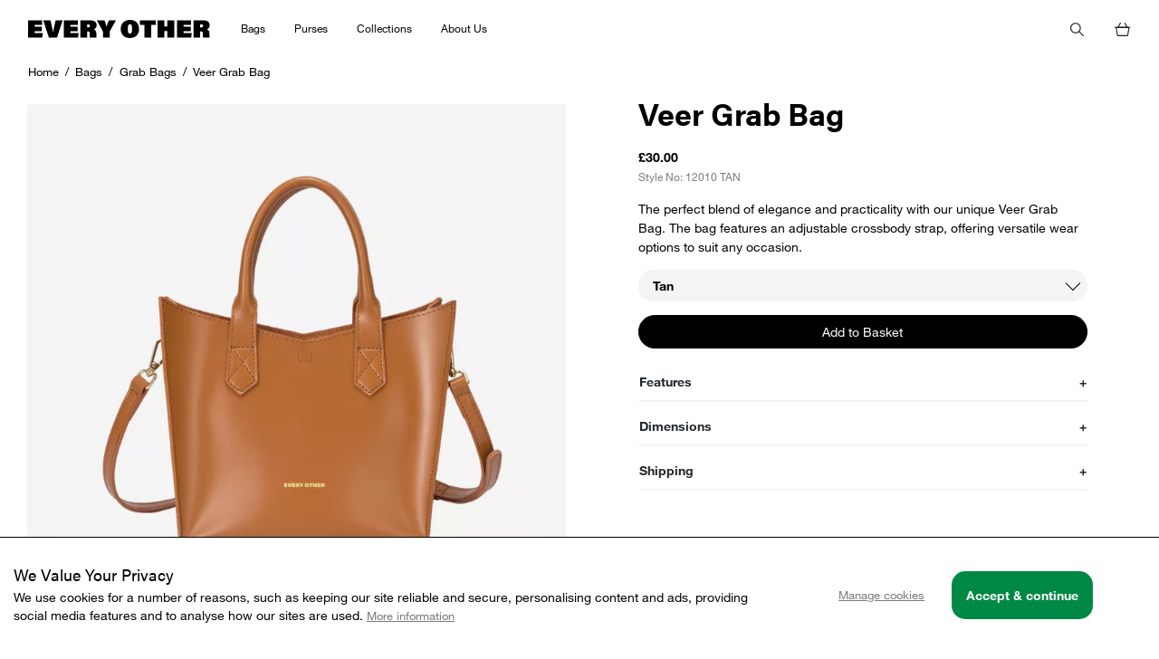

--- FILE ---
content_type: text/html; charset=utf-8
request_url: https://www.everyother.co.uk/grab-bags/11-33-12010
body_size: 18286
content:
<!doctype html>
  <html lang="en">

  <head>
    
    
  <meta charset="utf-8">


  <meta http-equiv="x-ua-compatible" content="ie=edge">



<link rel="canonical" href="https://www.everyother.co.uk/grab-bags/11-12010">

  <title>Veer Grab Bag</title>
  <meta name="description" content="Introducing the Veer Grab Bag by EVERY OTHER. A stylish blend of functionality and elegance, perfect for any occasion.">
  <meta name="keywords" content="">
        <link rel="canonical" href="https://www.everyother.co.uk/grab-bags/11-12010">
    
        



  <meta name="viewport" content="width=device-width, initial-scale=1, shrink-to-fit=no">



  <link rel="icon" type="image/vnd.microsoft.icon" href="https://www.everyother.co.uk/img/favicon.ico?1720102574">
  <link rel="shortcut icon" type="image/x-icon" href="https://www.everyother.co.uk/img/favicon.ico?1720102574">



    <link rel="stylesheet" href="https://www.everyother.co.uk/themes/everyother/assets/cache/theme-86bfab43.css" type="text/css" media="all">




  
  <script type="text/javascript" src="https://js.stripe.com/v3/" ></script>


  <script type="text/javascript">
        var AdvancedEmailGuardData = {"meta":{"isGDPREnabled":true,"isLegacyOPCEnabled":false,"isLegacyMAModuleEnabled":false,"validationError":null},"settings":{"recaptcha":{"type":"v2_cbx","key":"6LcznPgpAAAAAGSyOTsV_G2gkjf64eJFTC3Nbo2S","forms":{"contact_us":{"size":"normal","align":"offset","offset":3},"register":{"size":"normal","align":"center","offset":1},"reset_password":{"size":"normal","align":"center","offset":1}},"language":"shop","theme":"light","position":"bottomleft","hidden":false,"deferred":false}},"context":{"ps":{"v17":true,"v17pc":true,"v17ch":true,"v16":false,"v161":false,"v15":false},"languageCode":"en","pageName":"product"},"trans":{"genericError":"An error occurred, please try again."}};
        var adtm_activeLink = {"id":13,"type":"category"};
        var adtm_isToggleMode = false;
        var adtm_menuHamburgerSelector = "#menu-icon, .menu-icon";
        var adtm_stickyOnMobile = false;
        var apple_pay_button_theme = "black";
        var apple_pay_button_type = "plain";
        var capture_method = "automatic";
        var express_checkout = "1";
        var google_pay_button_theme = "black";
        var google_pay_button_type = "plain";
        var handle_order_action_url = "https:\/\/www.everyother.co.uk\/module\/stripe_official\/handleOrderAction";
        var pay_pal_button_theme = "gold";
        var pay_pal_button_type = "pay";
        var postcode = null;
        var prestashop = {"cart":{"products":[],"totals":{"total":{"type":"total","label":"Total","amount":0,"value":"\u00a30.00"},"total_including_tax":{"type":"total","label":"Total (tax incl.)","amount":0,"value":"\u00a30.00"},"total_excluding_tax":{"type":"total","label":"Total (tax excl.)","amount":0,"value":"\u00a30.00"}},"subtotals":{"products":{"type":"products","label":"Subtotal","amount":0,"value":"\u00a30.00"},"discounts":null,"shipping":{"type":"shipping","label":"Shipping","amount":0,"value":""},"tax":null},"products_count":0,"summary_string":"0 items","vouchers":{"allowed":1,"added":[]},"discounts":[],"minimalPurchase":0,"minimalPurchaseRequired":""},"currency":{"id":1,"name":"British Pound","iso_code":"GBP","iso_code_num":"826","sign":"\u00a3"},"customer":{"lastname":null,"firstname":null,"email":null,"birthday":null,"newsletter":null,"newsletter_date_add":null,"optin":null,"website":null,"company":null,"siret":null,"ape":null,"is_logged":false,"gender":{"type":null,"name":null},"addresses":[]},"country":{"id_zone":"9","id_currency":"0","call_prefix":"44","iso_code":"GB","active":"1","contains_states":"0","need_identification_number":"0","need_zip_code":"1","zip_code_format":"","display_tax_label":"0","name":"United Kingdom","id":17},"language":{"name":"English (English)","iso_code":"en","locale":"en-US","language_code":"en-gb","active":"1","is_rtl":"0","date_format_lite":"Y-m-d","date_format_full":"Y-m-d H:i:s","id":1},"page":{"title":"","canonical":"https:\/\/www.everyother.co.uk\/grab-bags\/11-12010","meta":{"title":"Veer Grab Bag","description":"Introducing the Veer Grab Bag by EVERY OTHER. A stylish blend of functionality and elegance, perfect for any occasion.","keywords":"","robots":"index"},"page_name":"product","body_classes":{"lang-en":true,"lang-rtl":false,"country-GB":true,"currency-GBP":true,"layout-full-width":true,"page-product":true,"tax-display-disabled":true,"page-customer-account":false,"product-id-11":true,"product-Veer Grab Bag":true,"product-id-category-13":true,"product-id-manufacturer-1":true,"product-id-supplier-0":true,"product-available-for-order":true},"admin_notifications":[],"password-policy":{"feedbacks":{"0":"Very weak","1":"Weak","2":"Average","3":"Strong","4":"Very strong","Straight rows of keys are easy to guess":"Straight rows of keys are easy to guess","Short keyboard patterns are easy to guess":"Short keyboard patterns are easy to guess","Use a longer keyboard pattern with more turns":"Use a longer keyboard pattern with more turns","Repeats like \"aaa\" are easy to guess":"Repeats like \"aaa\" are easy to guess","Repeats like \"abcabcabc\" are only slightly harder to guess than \"abc\"":"Repeats like \"abcabcabc\" are only slightly harder to guess than \"abc\"","Sequences like abc or 6543 are easy to guess":"Sequences like \"abc\" or \"6543\" are easy to guess.","Recent years are easy to guess":"Recent years are easy to guess","Dates are often easy to guess":"Dates are often easy to guess","This is a top-10 common password":"This is a top-10 common password","This is a top-100 common password":"This is a top-100 common password","This is a very common password":"This is a very common password","This is similar to a commonly used password":"This is similar to a commonly used password","A word by itself is easy to guess":"A word by itself is easy to guess","Names and surnames by themselves are easy to guess":"Names and surnames by themselves are easy to guess","Common names and surnames are easy to guess":"Common names and surnames are easy to guess","Use a few words, avoid common phrases":"Use a few words, avoid common phrases","No need for symbols, digits, or uppercase letters":"No need for symbols, digits, or uppercase letters","Avoid repeated words and characters":"Avoid repeated words and characters","Avoid sequences":"Avoid sequences","Avoid recent years":"Avoid recent years","Avoid years that are associated with you":"Avoid years that are associated with you","Avoid dates and years that are associated with you":"Avoid dates and years that are associated with you","Capitalization doesn't help very much":"Capitalization doesn't help very much","All-uppercase is almost as easy to guess as all-lowercase":"All-uppercase is almost as easy to guess as all-lowercase","Reversed words aren't much harder to guess":"Reversed words aren't much harder to guess","Predictable substitutions like '@' instead of 'a' don't help very much":"Predictable substitutions like \"@\" instead of \"a\" don't help very much.","Add another word or two. Uncommon words are better.":"Add another word or two. Uncommon words are better."}}},"shop":{"name":"EVERY OTHER","logo":"https:\/\/www.everyother.co.uk\/img\/logo-1720102541.jpg","stores_icon":"https:\/\/www.everyother.co.uk\/img\/logo_stores.png","favicon":"https:\/\/www.everyother.co.uk\/img\/favicon.ico"},"core_js_public_path":"\/themes\/","urls":{"base_url":"https:\/\/www.everyother.co.uk\/","current_url":"https:\/\/www.everyother.co.uk\/grab-bags\/11-33-12010","shop_domain_url":"https:\/\/www.everyother.co.uk","img_ps_url":"https:\/\/www.everyother.co.uk\/img\/","img_cat_url":"https:\/\/www.everyother.co.uk\/img\/c\/","img_lang_url":"https:\/\/www.everyother.co.uk\/img\/l\/","img_prod_url":"https:\/\/www.everyother.co.uk\/img\/p\/","img_manu_url":"https:\/\/www.everyother.co.uk\/img\/m\/","img_sup_url":"https:\/\/www.everyother.co.uk\/img\/su\/","img_ship_url":"https:\/\/www.everyother.co.uk\/img\/s\/","img_store_url":"https:\/\/www.everyother.co.uk\/img\/st\/","img_col_url":"https:\/\/www.everyother.co.uk\/img\/co\/","img_url":"https:\/\/www.everyother.co.uk\/themes\/everyother\/assets\/img\/","css_url":"https:\/\/www.everyother.co.uk\/themes\/everyother\/assets\/css\/","js_url":"https:\/\/www.everyother.co.uk\/themes\/everyother\/assets\/js\/","pic_url":"https:\/\/www.everyother.co.uk\/upload\/","theme_assets":"https:\/\/www.everyother.co.uk\/themes\/everyother\/assets\/","theme_dir":"https:\/\/www.everyother.co.uk\/themes\/everyother\/","pages":{"address":"https:\/\/www.everyother.co.uk\/address","addresses":"https:\/\/www.everyother.co.uk\/addresses","authentication":"https:\/\/www.everyother.co.uk\/login","manufacturer":"https:\/\/www.everyother.co.uk\/brands","cart":"https:\/\/www.everyother.co.uk\/cart","category":"https:\/\/www.everyother.co.uk\/index.php?controller=category","cms":"https:\/\/www.everyother.co.uk\/index.php?controller=cms","contact":"https:\/\/www.everyother.co.uk\/contact","discount":"https:\/\/www.everyother.co.uk\/discount","guest_tracking":"https:\/\/www.everyother.co.uk\/guest-tracking","history":"https:\/\/www.everyother.co.uk\/order-history","identity":"https:\/\/www.everyother.co.uk\/identity","index":"https:\/\/www.everyother.co.uk\/","my_account":"https:\/\/www.everyother.co.uk\/my-account","order_confirmation":"https:\/\/www.everyother.co.uk\/order-confirmation","order_detail":"https:\/\/www.everyother.co.uk\/index.php?controller=order-detail","order_follow":"https:\/\/www.everyother.co.uk\/order-follow","order":"https:\/\/www.everyother.co.uk\/order","order_return":"https:\/\/www.everyother.co.uk\/index.php?controller=order-return","order_slip":"https:\/\/www.everyother.co.uk\/credit-slip","pagenotfound":"https:\/\/www.everyother.co.uk\/page-not-found","password":"https:\/\/www.everyother.co.uk\/password-recovery","pdf_invoice":"https:\/\/www.everyother.co.uk\/index.php?controller=pdf-invoice","pdf_order_return":"https:\/\/www.everyother.co.uk\/index.php?controller=pdf-order-return","pdf_order_slip":"https:\/\/www.everyother.co.uk\/index.php?controller=pdf-order-slip","prices_drop":"https:\/\/www.everyother.co.uk\/prices-drop","product":"https:\/\/www.everyother.co.uk\/index.php?controller=product","registration":"https:\/\/www.everyother.co.uk\/registration","search":"https:\/\/www.everyother.co.uk\/search","sitemap":"https:\/\/www.everyother.co.uk\/sitemap","stores":"https:\/\/www.everyother.co.uk\/stores","supplier":"https:\/\/www.everyother.co.uk\/suppliers","new_products":"https:\/\/www.everyother.co.uk\/new-products","brands":"https:\/\/www.everyother.co.uk\/brands","register":"https:\/\/www.everyother.co.uk\/registration","order_login":"https:\/\/www.everyother.co.uk\/order?login=1"},"alternative_langs":[],"actions":{"logout":"https:\/\/www.everyother.co.uk\/?mylogout="},"no_picture_image":{"bySize":{"small_default":{"url":"https:\/\/www.everyother.co.uk\/img\/p\/en-default-small_default.jpg","width":98,"height":98},"cart_default":{"url":"https:\/\/www.everyother.co.uk\/img\/p\/en-default-cart_default.jpg","width":125,"height":125},"p_w180":{"url":"https:\/\/www.everyother.co.uk\/img\/p\/en-default-p_w180.jpg","width":180,"height":180},"home_default":{"url":"https:\/\/www.everyother.co.uk\/img\/p\/en-default-home_default.jpg","width":250,"height":250},"p_w360":{"url":"https:\/\/www.everyother.co.uk\/img\/p\/en-default-p_w360.jpg","width":360,"height":360},"medium_default":{"url":"https:\/\/www.everyother.co.uk\/img\/p\/en-default-medium_default.jpg","width":452,"height":452},"p_w520":{"url":"https:\/\/www.everyother.co.uk\/img\/p\/en-default-p_w520.jpg","width":520,"height":520},"p_w720":{"url":"https:\/\/www.everyother.co.uk\/img\/p\/en-default-p_w720.jpg","width":720,"height":720},"large_default":{"url":"https:\/\/www.everyother.co.uk\/img\/p\/en-default-large_default.jpg","width":800,"height":800},"p_w1080":{"url":"https:\/\/www.everyother.co.uk\/img\/p\/en-default-p_w1080.jpg","width":1080,"height":1080},"p_w1553":{"url":"https:\/\/www.everyother.co.uk\/img\/p\/en-default-p_w1553.jpg","width":1553,"height":1553},"p_w2500":{"url":"https:\/\/www.everyother.co.uk\/img\/p\/en-default-p_w2500.jpg","width":2500,"height":2500}},"small":{"url":"https:\/\/www.everyother.co.uk\/img\/p\/en-default-small_default.jpg","width":98,"height":98},"medium":{"url":"https:\/\/www.everyother.co.uk\/img\/p\/en-default-p_w520.jpg","width":520,"height":520},"large":{"url":"https:\/\/www.everyother.co.uk\/img\/p\/en-default-p_w2500.jpg","width":2500,"height":2500},"legend":""}},"configuration":{"display_taxes_label":false,"display_prices_tax_incl":false,"is_catalog":false,"show_prices":true,"opt_in":{"partner":false},"quantity_discount":{"type":"discount","label":"Unit discount"},"voucher_enabled":1,"return_enabled":0},"field_required":[],"breadcrumb":{"links":[{"title":"Home","url":"https:\/\/www.everyother.co.uk\/"},{"title":"Bags","url":"https:\/\/www.everyother.co.uk\/7-bags"},{"title":"Grab Bags","url":"https:\/\/www.everyother.co.uk\/13-grab-bags"},{"title":"Veer Grab Bag","url":"https:\/\/www.everyother.co.uk\/grab-bags\/11-33-12010#\/colour-tan"}],"count":4},"link":{"protocol_link":"https:\/\/","protocol_content":"https:\/\/"},"time":1768594521,"static_token":"c26207a0304cded474b0223015621db7","token":"5f693c7c2c2c292798ae63fc96effa2a","debug":false};
        var save_payment_method = "off";
        var stripe_address = {"id":null,"id_shop_list":[],"force_id":false,"id_customer":null,"id_manufacturer":null,"id_supplier":null,"id_warehouse":null,"id_country":null,"id_state":null,"country":null,"alias":null,"company":null,"lastname":null,"firstname":null,"address1":null,"address2":null,"postcode":null,"city":null,"other":null,"phone":null,"phone_mobile":null,"vat_number":null,"dni":null,"date_add":null,"date_upd":null,"deleted":false};
        var stripe_address_country_code = false;
        var stripe_amount = 0;
        var stripe_calculate_shipping = "https:\/\/www.everyother.co.uk\/module\/stripe_official\/calculateShipping";
        var stripe_create_elements = "https:\/\/www.everyother.co.uk\/module\/stripe_official\/createElements";
        var stripe_create_intent = "https:\/\/www.everyother.co.uk\/module\/stripe_official\/createIntent";
        var stripe_css = "{\"base\": {\"iconColor\": \"#666ee8\",\"color\": \"#31325f\",\"fontWeight\": 400,\"fontFamily\": \"-apple-system, BlinkMacSystemFont, Segoe UI, Roboto, Oxygen-Sans, Ubuntu, Cantarell, Helvetica Neue, sans-serif\",\"fontSmoothing\": \"antialiased\",\"fontSize\": \"15px\",\"::placeholder\": { \"color\": \"#aab7c4\" },\":-webkit-autofill\": { \"color\": \"#666ee8\" }}}";
        var stripe_currency = "gbp";
        var stripe_email = null;
        var stripe_express_amount = 3000;
        var stripe_express_cart_id = null;
        var stripe_express_currency_iso = "gbp";
        var stripe_express_customer_model = {"email":null,"name":" ","id":null,"address":{"city":null,"countryIso":null,"street":null,"zipCode":null,"state":null}};
        var stripe_express_phone = null;
        var stripe_express_product_id = 11;
        var stripe_express_return_url = "https:\/\/www.everyother.co.uk\/module\/stripe_official\/orderConfirmationReturn?";
        var stripe_fullname = " ";
        var stripe_layout = "tabs";
        var stripe_locale = "en";
        var stripe_locations = ["cart"];
        var stripe_log_js_error = "https:\/\/www.everyother.co.uk\/module\/stripe_official\/logJsError";
        var stripe_merchant_country_code = "GB";
        var stripe_message = {"processing":"Processing\u2026","accept_cgv":"Please accept the CGV","redirecting":"Redirecting\u2026"};
        var stripe_module_dir = "\/modules\/stripe_official";
        var stripe_order_confirm = "https:\/\/www.everyother.co.uk\/module\/stripe_official\/orderConfirmationReturn";
        var stripe_order_flow = "0";
        var stripe_payment_elements_enabled = "1";
        var stripe_pk = "pk_live_51PPnKyKppKkMiiJnqynQh8bLZNezPEgOzBhKw4pOkfKlr3VJ6hI0J7OaMp4wnLGkVuXG0l6UaEbG37tuf14CiYei00WyP5R4jV";
        var stripe_position = "middle";
        var stripe_ps_version = "1.7";
        var stripe_theme = "stripe";
        var use_new_ps_translation = true;
      </script>



    
    <script id='lgcookieslaw_script_gtm'>
        window.dataLayer = window.dataLayer || [];
        function gtag(){
            dataLayer.push(arguments);
        }

        gtag('consent', 'default', {
            'ad_storage': 'denied',
            'ad_user_data': 'denied',
            'ad_personalization': 'denied',
            'analytics_storage': 'denied'
        });
    </script>


<script type="text/javascript">
    var lgcookieslaw_consent_mode = 1;
    var lgcookieslaw_banner_url_ajax_controller = "https://www.everyother.co.uk/module/lgcookieslaw/ajax";     var lgcookieslaw_cookie_values = null;     var lgcookieslaw_saved_preferences = 0;
    var lgcookieslaw_ajax_calls_token = "0135fa8e2ad8ec9c1d4a3249cc94345d";
    var lgcookieslaw_reload = 1;
    var lgcookieslaw_block_navigation = 0;
    var lgcookieslaw_banner_position = 2;
    var lgcookieslaw_show_fixed_button = 0;
    var lgcookieslaw_save_user_consent = 1;
    var lgcookieslaw_reject_cookies_when_closing_banner = 0;
</script>








        
<meta property="og:type" content="product">
<meta property="og:url" content="https://www.everyother.co.uk/grab-bags/11-33-12010">
<meta property="og:title" content="Veer Grab Bag">
<meta property="og:site_name" content="EVERY OTHER">
<meta property="og:description" content="Introducing the Veer Grab Bag by EVERY OTHER. A stylish blend of functionality and elegance, perfect for any occasion.">
<meta property="og:image" content="https://www.everyother.co.uk/664-p_w2500/12010.jpg">
<meta property="product:pretax_price:amount" content="30">
<meta property="product:pretax_price:currency" content="GBP"
>    <meta property="product:price:amount" content="30">
<meta property="product:price:currency" content="GBP">


  </head>

  <body id="product" class="lang-en country-gb currency-gbp layout-full-width page-product tax-display-disabled product-id-11 product-veer-grab-bag product-id-category-13 product-id-manufacturer-1 product-id-supplier-0 product-available-for-order">

    
    
    

    
        

    <header id="header">
      
      


<div class="header-banner">
  
  <noscript>
    <div class="container">
      <div class="row no-gutters">
        <div class="col text-center">
          <p>
            We have detected your browser either does not support Javascript or has it disabled. We recomend you enabled it. Parts of the site may not work without it.
          </p>
        </div>
      </div>
    </div>
  </noscript>
</div>



<nav id="eg-header-nav">
  <div class="container">
    <div class="row no-gutters">
      <div class="col d-flex flex-row">
        <div class="d-flex align-items-center" id="eg-logo">
          <span>
            <a href="https://www.everyother.co.uk/" title="Home">
              <img 
              src="https://www.everyother.co.uk/themes/everyother/assets/img/everyother-logo.svg"
              alt="EVERY OTHER Logo"
              />
            </a>
          </span>
        </div>
        <div class="flex-grow-1 menu-nav">
                    
          <div class="d-block d-sm-none xs-nav">
	<button type="button" class="js-navbar-toggle btn btn-default header-item" aria-label="Toggle Menu">
		<i class="fa fa-fw fa-bars" aria-hidden="true"></i>
	</button>
</div>

<ul id="mega-menu" class="d-none d-sm-flex">

	<li class="d-flex tab tab-search" aria-haspopup="true">
		<div class="d-none tab-header">
			<i class="fa fa-search" aria-hidden="true"></i>
			<span class="sr-only">Search</span>
		</div>

		<div class="tab-block-outer collapse" id="tab-block-outer-search">
			<div class="container">
				<div class="row no-gutters tab-block">
					<div id="search_widget" class="col-12 search-widget" data-search-controller-url="//www.everyother.co.uk/search">
	<form method="get" action="//www.everyother.co.uk/search">
		<input type="hidden" name="controller" value="search">
		<div class="input-group">
			<input class="form-control" id="eg-js-search-input" type="text" name="s" value="" placeholder="ENTER SEARCH" aria-label="Search">
			<div class="input-group-append">
				<button class="btn" type="submit">
					<span class="d-none d-sm-inline-block ml-3">SEARCH</span>
					<i class="fa fa-fw fa-search d-inline-block d-sm-none" aria-hidden="true"></i>
				</button>
			</div>
		</div>		
	</form>
</div>
				</div>
			</div>
		</div>
	</li>

		<li class="d-flex tab" aria-haspopup="true">

				<div class="d-flex w-100 tab-header">

						<span class="d-block d-sm-none header-item xs-only-button">
								<i class="fa fa-fw fa-plus expand" aria-hidden="true" title="Show more options"></i>
							</span>
			<a href="https://www.everyother.co.uk/7-bags" title="Bags"  class=" flex-grow-1 header-item"  data-type="category" data-id="7"><span class="advtm_menu_span advtm_menu_span_1">Bags</span></a>
		</div>

		 		<div class="tab-block-outer">
			<div class="container">

								<ul class="row tab-block d-none d-sm-flex">
										<li class="col-sm-12 col-md-6 col-lg-3">
						
												<ul class="item-group">
							<li class="item-group-header">
								<h5>
																		<a href="https://www.everyother.co.uk/7-bags" title="Shop All Bags"  class=""  data-type="category" data-id="7">Shop All Bags</a>
								</h5>
							</li>
							
														<li class="item">
								<a href="https://www.everyother.co.uk/9-tote-bags" title="Tote Bags"  class=""  data-type="category" data-id="9"><span>Tote Bags</span></a> 							</li>
														<li class="item">
								<a href="https://www.everyother.co.uk/11-shoulder-bags" title="Shoulder Bags"  class=""  data-type="category" data-id="11"><span>Shoulder Bags</span></a> 							</li>
														<li class="item">
								<a href="https://www.everyother.co.uk/12-crossbody-bags" title="Crossbody Bags"  class=""  data-type="category" data-id="12"><span>Crossbody Bags</span></a> 							</li>
														<li class="item">
								<a href="https://www.everyother.co.uk/13-grab-bags" title="Grab Bags "  class=""  data-type="category" data-id="13"><span>Grab Bags </span></a> 							</li>
														<li class="item">
								<a href="https://www.everyother.co.uk/14-sling-bags" title="Sling Bags "  class=""  data-type="category" data-id="14"><span>Sling Bags </span></a> 							</li>
														<li class="item">
								<a href="https://www.everyother.co.uk/15-bucket-bags" title="Bucket Bags"  class=""  data-type="category" data-id="15"><span>Bucket Bags</span></a> 							</li>
							
						</ul>
												
					</li>
									</ul>
			</div>
		</div>
		
	</li>
		<li class="d-flex tab" aria-haspopup="true">

				<div class="d-flex w-100 tab-header">

						<span class="d-block d-sm-none header-item xs-only-button">
								<i class="fa fa-fw fa-dot-circle-o" aria-hidden="true"></i>
							</span>
			<a href="https://www.everyother.co.uk/27-purses" title="Purses"  class=" flex-grow-1 header-item"  data-type="category" data-id="27"><span class="advtm_menu_span advtm_menu_span_5">Purses</span></a>
		</div>

		
	</li>
		<li class="d-flex tab" aria-haspopup="true">

				<div class="d-flex w-100 tab-header">

						<span class="d-block d-sm-none header-item xs-only-button">
								<i class="fa fa-fw fa-plus expand" aria-hidden="true" title="Show more options"></i>
							</span>
			<a href="https://www.everyother.co.uk/3-collection" title="Collections"  class=" flex-grow-1 header-item"  data-type="category" data-id="3"><span class="advtm_menu_span advtm_menu_span_2">Collections</span></a>
		</div>

		 		<div class="tab-block-outer">
			<div class="container">

								<ul class="row tab-block d-none d-sm-flex">
										<li class="col-sm-12 col-md-6 col-lg-3">
						
												<ul class="item-group">
							<li class="item-group-header">
								<h5>
																		<a href="https://www.everyother.co.uk/3-collection" title="Shop All Collections"  class=""  data-type="category" data-id="3">Shop All Collections</a>
								</h5>
							</li>
							
														<li class="item">
								<a href="https://www.everyother.co.uk/20-nova-shearing-collection" title="Nova Shearling Collection"  class=""  data-type="category" data-id="20"><span>Nova Shearling Collection</span></a> 							</li>
							
						</ul>
												
					</li>
									</ul>
			</div>
		</div>
		
	</li>
		<li class="d-flex tab" aria-haspopup="true">

				<div class="d-flex w-100 tab-header">

						<span class="d-block d-sm-none header-item xs-only-button">
								<i class="fa fa-fw fa-dot-circle-o" aria-hidden="true"></i>
							</span>
			<a href="https://www.everyother.co.uk/content/4-about-us" title="About Us "  class=" flex-grow-1 header-item"  data-type="cms" data-id="4"><span class="advtm_menu_span advtm_menu_span_3">About Us </span></a>
		</div>

		
	</li>
	</ul>
                    
        </div>
        <div>
                          
        <div class="d-flex justify-content-end" id="eg-header-nav-right">
          

<div class="d-none d-sm-block" id="searchbar_nav">	<button 
	id="search-toggle" 
	class="btn btn-link header-item" 
	type="button" 
		data-toggle="collapse" 
	data-target="#tab-block-outer-search" 
	aria-expanded="false" 
	aria-controls="tab-block-outer-search"
		>
		<img src="https://www.everyother.co.uk/themes/everyother/assets/img/search-icon.svg" alt="Show Search Box"><span class="sr-only">Show Search Box</span>
</button>
</div><div id="_desktop_cart">
  <div class="blockcart cart-preview inactive" data-refresh-url="//www.everyother.co.uk/module/ps_shoppingcart/ajax">
    <div class="header">
            <span class="header-item" title="Your shopping bag is currently empty">
                <img src="https://www.everyother.co.uk/themes/everyother/assets/img/basket-icon.svg" alt="Empty Basket">
      </span>
       
    </div>
  </div>
</div>
        </div>
        
      </div>
    </div>
  </div>
</div>
</nav>



<div class="eg-header-top d-none d-sm-block">
  <div class="container">
    <div class="row justify-content-center">
      <div class="col-sm-6 col-md-5 col-xl-4 text-center">
                      </div>
    </div>
  </div>
</div>

      
    </header>

    <main>

    
    




<aside id="notifications">
  <div class="container">
    
    
    
      </div>
</aside>
    

      <section id="wrapper">
        
        <div class="container">
          
          
<nav data-depth="4" class="d-none d-sm-block breadcrumb">
  <ol itemscope itemtype="http://schema.org/BreadcrumbList">
    
              
          <li itemprop="itemListElement" itemscope itemtype="http://schema.org/ListItem">
            <a itemprop="item" href="https://www.everyother.co.uk/">
              <span itemprop="name">Home</span>
            </a>
            <meta itemprop="position" content="1">
          </li>
        
              
          <li itemprop="itemListElement" itemscope itemtype="http://schema.org/ListItem">
            <a itemprop="item" href="https://www.everyother.co.uk/7-bags">
              <span itemprop="name">Bags</span>
            </a>
            <meta itemprop="position" content="2">
          </li>
        
              
          <li itemprop="itemListElement" itemscope itemtype="http://schema.org/ListItem">
            <a itemprop="item" href="https://www.everyother.co.uk/13-grab-bags">
              <span itemprop="name">Grab Bags</span>
            </a>
            <meta itemprop="position" content="3">
          </li>
        
              
          <li itemprop="itemListElement" itemscope itemtype="http://schema.org/ListItem">
            <a itemprop="item" href="https://www.everyother.co.uk/grab-bags/11-33-12010#/colour-tan">
              <span itemprop="name">Veer Grab Bag</span>
            </a>
            <meta itemprop="position" content="4">
          </li>
        
          
  </ol>
</nav>
          

          

          
  <div id="content-wrapper">
    
    

<section id="main" itemscope itemtype="https://schema.org/Product">
  <meta itemprop="url" content="https://www.everyother.co.uk/grab-bags/11-33-12010#/161-colour-tan">

  <div class="row product-container">
    <div class="col-lg-6 col-sm-12 mb-5">
      

      <section class="page-content" id="content">
        
        
        
        <ul class="product-flags">
	</ul>
        

        
        
<div class="images-container">
  
  <div class="product-cover" data-toggle="modal" data-target="#product-modal" data-image-index="0">
            <img 
    class="js-qv-product-cover" 
    src="https://www.everyother.co.uk/663-p_w1080/12010.jpg" 
    srcset="
    https://www.everyother.co.uk/663-p_w520/12010.jpg 520w,
    https://www.everyother.co.uk/663-p_w720/12010.jpg 720w,
    https://www.everyother.co.uk/663-p_w1080/12010.jpg 1080w,
    https://www.everyother.co.uk/663-p_w1553/12010.jpg 1553w,
    https://www.everyother.co.uk/663-p_w2500/12010.jpg 2500w"
    sizes=" 
        (max-width: 576px) calc(90vw),                          (max-width: 1200px) calc((100vw - 60px) * 0.9),         (max-width: 1920px) calc((50vw - 45px) * 0.9),          823.5px"                                            alt="12010-tan-front" 
    title="12010-tan-front" 
    style="width:100%;" 
    itemprop="image"
    >
    
    
    
  </div>
  


  </div>

        

        
      </section>
      
    </div>
    <div class="col-lg-6 col-sm-12 d-flex justify-content-center px-5">

      <div class="product-information">

        
        
        <h1 class="h1 product-title title-heading" itemprop="name">
          
                    Veer Grab Bag
          
        </h1>
        
        

        
        <div class="product-actions">

          
          <form action="https://www.everyother.co.uk/cart" method="post" id="add-to-cart-or-refresh">
            <input type="hidden" name="token" value="c26207a0304cded474b0223015621db7">
            <input type="hidden" name="id_product" value="11" id="product_page_product_id">
            <input type="hidden" name="id_customization" value="0" id="product_customization_id">

            
            
  <div class="product-prices">
    
    <div class="d-flex flex-row flex-md-column">
      <div class="mt-1">
        
        <div
          class="product-price"
          itemprop="offers"
          itemscope
          itemtype="https://schema.org/Offer"
        >
          <link itemprop="availability" href="https://schema.org/InStock"/>
          <meta itemprop="priceCurrency" content="GBP">

          <div class="current-price">
            <span itemprop="price" content="30">£30.00</span>
          </div>

          
                      
        </div>
        

        
                  

        
                  

        
                  

        
                  

        

          <div class="tax-shipping-delivery-label">
                    
          
                  </div>
      </div>

      <div class="flex-grow-1 text-right text-md-left">
      
              <span class="product-reference font-weight-normal"><span class="d-none d-md-inline">Style No: </span><span itemprop="sku">12010 TAN</span></span>
            
      </div>

    </div>
  </div>
            

            <div>
            
                                                 <div id="desc_op"><p>The perfect blend of elegance and practicality with our unique Veer Grab Bag. The bag features an adjustable crossbody strap, offering versatile wear options to suit any occasion.</p></div>
                        </div>

            
            <div class="product-variants">
          <div class="clearfix product-variants-item">
      <span class="sr-only">Colour</span>
                    <select
          class="form-control form-control-select rounded-pill"
          id="group_2"
          data-product-attribute="2"
          name="group[2]">
                      <option value="6" title="Black">Black</option>
                      <option value="42" title="Burgundy">Burgundy</option>
                      <option value="161" title="Tan" selected="selected">Tan</option>
                  </select>

        
          </div>
      </div>
            

            
                        

            
                                    

            
            
<div class="product-add-to-cart">
    <span class="sr-only">Quantity</span>

  
  <div class="product-quantity clearfix">
    <div class="qty">
                    <input
          type="hidden"
          name="qty"
          id="quantity_wanted"
          value="1"
          >
        </div>

        
                <span id="product-availability">
                  </span>
        

                
                
        
        

                        <div class="add">          <button
            class="btn btn-block btn-lg btn-primary rounded-pill add-to-cart"
            data-button-action="add-to-cart"
            type="submit"
                        >
            <span class="to">Add to Basket</span>
            <span class="adding">Adding <i class="fa fa-spinner fa-spin fa-fw"></i></span>
          </button>
        </div>
        
              
      <div id="stripe-express-checkout-element">
  <!-- Express Checkout Element will be inserted here -->
</div>
<div id="stripe-error-message">
  <!-- Display error message to your customers here -->
</div>

    </div>
    

    

    
    <p class="product-minimal-quantity">
          </p>
    
      </div>
            

                        
          </form>
          

        </div>

        
        <div class="accordion" id="accordionInfo">
          
           
          <div class="menu-heading" id="headingFeatures">
            <h2>
              <button class="btn btn-block text-left p-0 collapsed" type="button" data-toggle="collapse" data-target="#collapseFeatures" aria-expanded="true" aria-controls="collapseFeatures">
                Features
              </button>
            </h2>
          </div>
          <div id="collapseFeatures" class="collapse" aria-labelledby="headingFeatures" data-parent="#accordionInfo">
                        
            <div id="product-description-short-11" itemprop="Features"><ul>
<li>Secured with a clasp closure.</li>
<li>Adjustable and detachable crossbody strap.</li>
<li>Includes a removable pouch with a convenient zip for easy organisation.</li>
<li>Gold branded hardware for a luxurious touch.</li>
<li>Studded feet ensure durability and protection.</li>
<li>Crafted from unlined PU fabric.</li>
</ul></div>
            
            
            
            
          </div>

                    <div class="menu-heading" id="headingDetails">
            <h2>
              <button class="btn btn-block text-left p-0 collapsed" type="button" data-toggle="collapse" data-target="#collapseDetails" aria-expanded="false" aria-controls="collapseDetails">
                Dimensions
              </button>
            </h2>
          </div>
          <div id="collapseDetails" class="collapse" aria-labelledby="headingDetails" data-parent="#accordionInfo">
            
            <div 
id="product-details" data-product="{&quot;id_shop_default&quot;:&quot;1&quot;,&quot;id_manufacturer&quot;:&quot;1&quot;,&quot;id_supplier&quot;:&quot;0&quot;,&quot;reference&quot;:&quot;12010&quot;,&quot;is_virtual&quot;:&quot;0&quot;,&quot;delivery_in_stock&quot;:&quot;&quot;,&quot;delivery_out_stock&quot;:&quot;&quot;,&quot;id_category_default&quot;:&quot;13&quot;,&quot;on_sale&quot;:&quot;0&quot;,&quot;online_only&quot;:&quot;0&quot;,&quot;ecotax&quot;:0,&quot;minimal_quantity&quot;:&quot;1&quot;,&quot;low_stock_threshold&quot;:&quot;0&quot;,&quot;low_stock_alert&quot;:&quot;0&quot;,&quot;price&quot;:&quot;\u00a330.00&quot;,&quot;unity&quot;:&quot;&quot;,&quot;unit_price&quot;:&quot;&quot;,&quot;unit_price_ratio&quot;:0,&quot;additional_shipping_cost&quot;:&quot;0.000000&quot;,&quot;customizable&quot;:&quot;0&quot;,&quot;text_fields&quot;:&quot;0&quot;,&quot;uploadable_files&quot;:&quot;0&quot;,&quot;active&quot;:&quot;1&quot;,&quot;redirect_type&quot;:&quot;default&quot;,&quot;id_type_redirected&quot;:&quot;0&quot;,&quot;available_for_order&quot;:&quot;1&quot;,&quot;available_date&quot;:null,&quot;show_condition&quot;:&quot;0&quot;,&quot;condition&quot;:&quot;new&quot;,&quot;show_price&quot;:&quot;1&quot;,&quot;indexed&quot;:&quot;1&quot;,&quot;visibility&quot;:&quot;both&quot;,&quot;cache_default_attribute&quot;:&quot;32&quot;,&quot;advanced_stock_management&quot;:&quot;0&quot;,&quot;date_add&quot;:&quot;2024-06-12 14:55:28&quot;,&quot;date_upd&quot;:&quot;2024-12-05 08:20:33&quot;,&quot;pack_stock_type&quot;:&quot;0&quot;,&quot;meta_description&quot;:&quot;Introducing the Veer Grab Bag by EVERY OTHER. A stylish blend of functionality and elegance, perfect for any occasion.&quot;,&quot;meta_keywords&quot;:&quot;&quot;,&quot;meta_title&quot;:&quot;&quot;,&quot;link_rewrite&quot;:&quot;12010&quot;,&quot;name&quot;:&quot;Veer Grab Bag&quot;,&quot;description&quot;:&quot;&lt;div id=\&quot;desc_op\&quot;&gt;&lt;p&gt;The perfect blend of elegance and practicality with our unique Veer Grab Bag. The bag features an adjustable crossbody strap, offering versatile wear options to suit any occasion.&lt;\/p&gt;&lt;\/div&gt;&quot;,&quot;description_short&quot;:&quot;&lt;ul&gt;\n&lt;li&gt;Secured with a clasp closure.&lt;\/li&gt;\n&lt;li&gt;Adjustable and detachable crossbody strap.&lt;\/li&gt;\n&lt;li&gt;Includes a removable pouch with a convenient zip for easy organisation.&lt;\/li&gt;\n&lt;li&gt;Gold branded hardware for a luxurious touch.&lt;\/li&gt;\n&lt;li&gt;Studded feet ensure durability and protection.&lt;\/li&gt;\n&lt;li&gt;Crafted from unlined PU fabric.&lt;\/li&gt;\n&lt;\/ul&gt;&quot;,&quot;available_now&quot;:&quot;&quot;,&quot;available_later&quot;:&quot;&quot;,&quot;id&quot;:11,&quot;id_product&quot;:11,&quot;out_of_stock&quot;:2,&quot;new&quot;:0,&quot;id_product_attribute&quot;:33,&quot;quantity_wanted&quot;:1,&quot;extraContent&quot;:[],&quot;allow_oosp&quot;:0,&quot;category&quot;:&quot;grab-bags&quot;,&quot;category_name&quot;:&quot;Grab Bags&quot;,&quot;link&quot;:&quot;https:\/\/www.everyother.co.uk\/grab-bags\/11-12010&quot;,&quot;manufacturer_name&quot;:&quot;EVERY OTHER&quot;,&quot;attribute_price&quot;:0,&quot;price_tax_exc&quot;:30,&quot;price_without_reduction&quot;:30,&quot;reduction&quot;:0,&quot;specific_prices&quot;:[],&quot;quantity&quot;:10,&quot;quantity_all_versions&quot;:53,&quot;id_image&quot;:&quot;en-default&quot;,&quot;features&quot;:[{&quot;name&quot;:&quot;Width (mm)&quot;,&quot;value&quot;:&quot;280&quot;,&quot;id_feature&quot;:&quot;1&quot;,&quot;position&quot;:&quot;0&quot;,&quot;id_feature_value&quot;:&quot;33&quot;},{&quot;name&quot;:&quot;Height (mm)&quot;,&quot;value&quot;:&quot;220&quot;,&quot;id_feature&quot;:&quot;2&quot;,&quot;position&quot;:&quot;1&quot;,&quot;id_feature_value&quot;:&quot;34&quot;},{&quot;name&quot;:&quot;Depth (mm)&quot;,&quot;value&quot;:&quot;100&quot;,&quot;id_feature&quot;:&quot;3&quot;,&quot;position&quot;:&quot;2&quot;,&quot;id_feature_value&quot;:&quot;35&quot;},{&quot;name&quot;:&quot;Weight (kg)&quot;,&quot;value&quot;:&quot;0.66&quot;,&quot;id_feature&quot;:&quot;4&quot;,&quot;position&quot;:&quot;3&quot;,&quot;id_feature_value&quot;:&quot;82&quot;},{&quot;name&quot;:&quot;Material&quot;,&quot;value&quot;:&quot;pu&quot;,&quot;id_feature&quot;:&quot;6&quot;,&quot;position&quot;:&quot;5&quot;,&quot;id_feature_value&quot;:&quot;36&quot;}],&quot;attachments&quot;:[],&quot;virtual&quot;:0,&quot;pack&quot;:0,&quot;packItems&quot;:[],&quot;nopackprice&quot;:0,&quot;customization_required&quot;:false,&quot;attributes&quot;:{&quot;2&quot;:{&quot;id_attribute&quot;:&quot;161&quot;,&quot;id_attribute_group&quot;:&quot;2&quot;,&quot;name&quot;:&quot;Tan&quot;,&quot;group&quot;:&quot;Colour&quot;,&quot;public_group&quot;:&quot;Colour&quot;,&quot;reference&quot;:&quot;12010 TAN&quot;,&quot;ean13&quot;:&quot;5055545854767&quot;,&quot;isbn&quot;:&quot;&quot;,&quot;upc&quot;:&quot;&quot;,&quot;mpn&quot;:&quot;12010 TAN&quot;,&quot;available_now&quot;:&quot;&quot;,&quot;available_later&quot;:&quot;&quot;}},&quot;rate&quot;:0,&quot;tax_name&quot;:&quot;&quot;,&quot;ecotax_rate&quot;:0,&quot;customizations&quot;:{&quot;fields&quot;:[]},&quot;id_customization&quot;:0,&quot;is_customizable&quot;:false,&quot;show_quantities&quot;:false,&quot;quantity_label&quot;:&quot;Items&quot;,&quot;quantity_discounts&quot;:[],&quot;customer_group_discount&quot;:0,&quot;images&quot;:[{&quot;cover&quot;:null,&quot;id_image&quot;:&quot;663&quot;,&quot;legend&quot;:&quot;12010-tan-front&quot;,&quot;position&quot;:&quot;10&quot;,&quot;bySize&quot;:{&quot;small_default&quot;:{&quot;url&quot;:&quot;https:\/\/www.everyother.co.uk\/663-small_default\/12010.jpg&quot;,&quot;width&quot;:98,&quot;height&quot;:98,&quot;sources&quot;:{&quot;jpg&quot;:&quot;https:\/\/www.everyother.co.uk\/663-small_default\/12010.jpg&quot;}},&quot;cart_default&quot;:{&quot;url&quot;:&quot;https:\/\/www.everyother.co.uk\/663-cart_default\/12010.jpg&quot;,&quot;width&quot;:125,&quot;height&quot;:125,&quot;sources&quot;:{&quot;jpg&quot;:&quot;https:\/\/www.everyother.co.uk\/663-cart_default\/12010.jpg&quot;}},&quot;p_w180&quot;:{&quot;url&quot;:&quot;https:\/\/www.everyother.co.uk\/663-p_w180\/12010.jpg&quot;,&quot;width&quot;:180,&quot;height&quot;:180,&quot;sources&quot;:{&quot;jpg&quot;:&quot;https:\/\/www.everyother.co.uk\/663-p_w180\/12010.jpg&quot;}},&quot;home_default&quot;:{&quot;url&quot;:&quot;https:\/\/www.everyother.co.uk\/663-home_default\/12010.jpg&quot;,&quot;width&quot;:250,&quot;height&quot;:250,&quot;sources&quot;:{&quot;jpg&quot;:&quot;https:\/\/www.everyother.co.uk\/663-home_default\/12010.jpg&quot;}},&quot;p_w360&quot;:{&quot;url&quot;:&quot;https:\/\/www.everyother.co.uk\/663-p_w360\/12010.jpg&quot;,&quot;width&quot;:360,&quot;height&quot;:360,&quot;sources&quot;:{&quot;jpg&quot;:&quot;https:\/\/www.everyother.co.uk\/663-p_w360\/12010.jpg&quot;}},&quot;medium_default&quot;:{&quot;url&quot;:&quot;https:\/\/www.everyother.co.uk\/663-medium_default\/12010.jpg&quot;,&quot;width&quot;:452,&quot;height&quot;:452,&quot;sources&quot;:{&quot;jpg&quot;:&quot;https:\/\/www.everyother.co.uk\/663-medium_default\/12010.jpg&quot;}},&quot;p_w520&quot;:{&quot;url&quot;:&quot;https:\/\/www.everyother.co.uk\/663-p_w520\/12010.jpg&quot;,&quot;width&quot;:520,&quot;height&quot;:520,&quot;sources&quot;:{&quot;jpg&quot;:&quot;https:\/\/www.everyother.co.uk\/663-p_w520\/12010.jpg&quot;}},&quot;p_w720&quot;:{&quot;url&quot;:&quot;https:\/\/www.everyother.co.uk\/663-p_w720\/12010.jpg&quot;,&quot;width&quot;:720,&quot;height&quot;:720,&quot;sources&quot;:{&quot;jpg&quot;:&quot;https:\/\/www.everyother.co.uk\/663-p_w720\/12010.jpg&quot;}},&quot;large_default&quot;:{&quot;url&quot;:&quot;https:\/\/www.everyother.co.uk\/663-large_default\/12010.jpg&quot;,&quot;width&quot;:800,&quot;height&quot;:800,&quot;sources&quot;:{&quot;jpg&quot;:&quot;https:\/\/www.everyother.co.uk\/663-large_default\/12010.jpg&quot;}},&quot;p_w1080&quot;:{&quot;url&quot;:&quot;https:\/\/www.everyother.co.uk\/663-p_w1080\/12010.jpg&quot;,&quot;width&quot;:1080,&quot;height&quot;:1080,&quot;sources&quot;:{&quot;jpg&quot;:&quot;https:\/\/www.everyother.co.uk\/663-p_w1080\/12010.jpg&quot;}},&quot;p_w1553&quot;:{&quot;url&quot;:&quot;https:\/\/www.everyother.co.uk\/663-p_w1553\/12010.jpg&quot;,&quot;width&quot;:1553,&quot;height&quot;:1553,&quot;sources&quot;:{&quot;jpg&quot;:&quot;https:\/\/www.everyother.co.uk\/663-p_w1553\/12010.jpg&quot;}},&quot;p_w2500&quot;:{&quot;url&quot;:&quot;https:\/\/www.everyother.co.uk\/663-p_w2500\/12010.jpg&quot;,&quot;width&quot;:2500,&quot;height&quot;:2500,&quot;sources&quot;:{&quot;jpg&quot;:&quot;https:\/\/www.everyother.co.uk\/663-p_w2500\/12010.jpg&quot;}}},&quot;small&quot;:{&quot;url&quot;:&quot;https:\/\/www.everyother.co.uk\/663-small_default\/12010.jpg&quot;,&quot;width&quot;:98,&quot;height&quot;:98,&quot;sources&quot;:{&quot;jpg&quot;:&quot;https:\/\/www.everyother.co.uk\/663-small_default\/12010.jpg&quot;}},&quot;medium&quot;:{&quot;url&quot;:&quot;https:\/\/www.everyother.co.uk\/663-p_w520\/12010.jpg&quot;,&quot;width&quot;:520,&quot;height&quot;:520,&quot;sources&quot;:{&quot;jpg&quot;:&quot;https:\/\/www.everyother.co.uk\/663-p_w520\/12010.jpg&quot;}},&quot;large&quot;:{&quot;url&quot;:&quot;https:\/\/www.everyother.co.uk\/663-p_w2500\/12010.jpg&quot;,&quot;width&quot;:2500,&quot;height&quot;:2500,&quot;sources&quot;:{&quot;jpg&quot;:&quot;https:\/\/www.everyother.co.uk\/663-p_w2500\/12010.jpg&quot;}},&quot;associatedVariants&quot;:[&quot;33&quot;]},{&quot;cover&quot;:null,&quot;id_image&quot;:&quot;534&quot;,&quot;legend&quot;:&quot;12010-tan-front-1&quot;,&quot;position&quot;:&quot;11&quot;,&quot;bySize&quot;:{&quot;small_default&quot;:{&quot;url&quot;:&quot;https:\/\/www.everyother.co.uk\/534-small_default\/12010.jpg&quot;,&quot;width&quot;:98,&quot;height&quot;:98,&quot;sources&quot;:{&quot;jpg&quot;:&quot;https:\/\/www.everyother.co.uk\/534-small_default\/12010.jpg&quot;}},&quot;cart_default&quot;:{&quot;url&quot;:&quot;https:\/\/www.everyother.co.uk\/534-cart_default\/12010.jpg&quot;,&quot;width&quot;:125,&quot;height&quot;:125,&quot;sources&quot;:{&quot;jpg&quot;:&quot;https:\/\/www.everyother.co.uk\/534-cart_default\/12010.jpg&quot;}},&quot;p_w180&quot;:{&quot;url&quot;:&quot;https:\/\/www.everyother.co.uk\/534-p_w180\/12010.jpg&quot;,&quot;width&quot;:180,&quot;height&quot;:180,&quot;sources&quot;:{&quot;jpg&quot;:&quot;https:\/\/www.everyother.co.uk\/534-p_w180\/12010.jpg&quot;}},&quot;home_default&quot;:{&quot;url&quot;:&quot;https:\/\/www.everyother.co.uk\/534-home_default\/12010.jpg&quot;,&quot;width&quot;:250,&quot;height&quot;:250,&quot;sources&quot;:{&quot;jpg&quot;:&quot;https:\/\/www.everyother.co.uk\/534-home_default\/12010.jpg&quot;}},&quot;p_w360&quot;:{&quot;url&quot;:&quot;https:\/\/www.everyother.co.uk\/534-p_w360\/12010.jpg&quot;,&quot;width&quot;:360,&quot;height&quot;:360,&quot;sources&quot;:{&quot;jpg&quot;:&quot;https:\/\/www.everyother.co.uk\/534-p_w360\/12010.jpg&quot;}},&quot;medium_default&quot;:{&quot;url&quot;:&quot;https:\/\/www.everyother.co.uk\/534-medium_default\/12010.jpg&quot;,&quot;width&quot;:452,&quot;height&quot;:452,&quot;sources&quot;:{&quot;jpg&quot;:&quot;https:\/\/www.everyother.co.uk\/534-medium_default\/12010.jpg&quot;}},&quot;p_w520&quot;:{&quot;url&quot;:&quot;https:\/\/www.everyother.co.uk\/534-p_w520\/12010.jpg&quot;,&quot;width&quot;:520,&quot;height&quot;:520,&quot;sources&quot;:{&quot;jpg&quot;:&quot;https:\/\/www.everyother.co.uk\/534-p_w520\/12010.jpg&quot;}},&quot;p_w720&quot;:{&quot;url&quot;:&quot;https:\/\/www.everyother.co.uk\/534-p_w720\/12010.jpg&quot;,&quot;width&quot;:720,&quot;height&quot;:720,&quot;sources&quot;:{&quot;jpg&quot;:&quot;https:\/\/www.everyother.co.uk\/534-p_w720\/12010.jpg&quot;}},&quot;large_default&quot;:{&quot;url&quot;:&quot;https:\/\/www.everyother.co.uk\/534-large_default\/12010.jpg&quot;,&quot;width&quot;:800,&quot;height&quot;:800,&quot;sources&quot;:{&quot;jpg&quot;:&quot;https:\/\/www.everyother.co.uk\/534-large_default\/12010.jpg&quot;}},&quot;p_w1080&quot;:{&quot;url&quot;:&quot;https:\/\/www.everyother.co.uk\/534-p_w1080\/12010.jpg&quot;,&quot;width&quot;:1080,&quot;height&quot;:1080,&quot;sources&quot;:{&quot;jpg&quot;:&quot;https:\/\/www.everyother.co.uk\/534-p_w1080\/12010.jpg&quot;}},&quot;p_w1553&quot;:{&quot;url&quot;:&quot;https:\/\/www.everyother.co.uk\/534-p_w1553\/12010.jpg&quot;,&quot;width&quot;:1553,&quot;height&quot;:1553,&quot;sources&quot;:{&quot;jpg&quot;:&quot;https:\/\/www.everyother.co.uk\/534-p_w1553\/12010.jpg&quot;}},&quot;p_w2500&quot;:{&quot;url&quot;:&quot;https:\/\/www.everyother.co.uk\/534-p_w2500\/12010.jpg&quot;,&quot;width&quot;:2500,&quot;height&quot;:2500,&quot;sources&quot;:{&quot;jpg&quot;:&quot;https:\/\/www.everyother.co.uk\/534-p_w2500\/12010.jpg&quot;}}},&quot;small&quot;:{&quot;url&quot;:&quot;https:\/\/www.everyother.co.uk\/534-small_default\/12010.jpg&quot;,&quot;width&quot;:98,&quot;height&quot;:98,&quot;sources&quot;:{&quot;jpg&quot;:&quot;https:\/\/www.everyother.co.uk\/534-small_default\/12010.jpg&quot;}},&quot;medium&quot;:{&quot;url&quot;:&quot;https:\/\/www.everyother.co.uk\/534-p_w520\/12010.jpg&quot;,&quot;width&quot;:520,&quot;height&quot;:520,&quot;sources&quot;:{&quot;jpg&quot;:&quot;https:\/\/www.everyother.co.uk\/534-p_w520\/12010.jpg&quot;}},&quot;large&quot;:{&quot;url&quot;:&quot;https:\/\/www.everyother.co.uk\/534-p_w2500\/12010.jpg&quot;,&quot;width&quot;:2500,&quot;height&quot;:2500,&quot;sources&quot;:{&quot;jpg&quot;:&quot;https:\/\/www.everyother.co.uk\/534-p_w2500\/12010.jpg&quot;}},&quot;associatedVariants&quot;:[&quot;33&quot;]},{&quot;cover&quot;:null,&quot;id_image&quot;:&quot;532&quot;,&quot;legend&quot;:&quot;12010-tan-back&quot;,&quot;position&quot;:&quot;12&quot;,&quot;bySize&quot;:{&quot;small_default&quot;:{&quot;url&quot;:&quot;https:\/\/www.everyother.co.uk\/532-small_default\/12010.jpg&quot;,&quot;width&quot;:98,&quot;height&quot;:98,&quot;sources&quot;:{&quot;jpg&quot;:&quot;https:\/\/www.everyother.co.uk\/532-small_default\/12010.jpg&quot;}},&quot;cart_default&quot;:{&quot;url&quot;:&quot;https:\/\/www.everyother.co.uk\/532-cart_default\/12010.jpg&quot;,&quot;width&quot;:125,&quot;height&quot;:125,&quot;sources&quot;:{&quot;jpg&quot;:&quot;https:\/\/www.everyother.co.uk\/532-cart_default\/12010.jpg&quot;}},&quot;p_w180&quot;:{&quot;url&quot;:&quot;https:\/\/www.everyother.co.uk\/532-p_w180\/12010.jpg&quot;,&quot;width&quot;:180,&quot;height&quot;:180,&quot;sources&quot;:{&quot;jpg&quot;:&quot;https:\/\/www.everyother.co.uk\/532-p_w180\/12010.jpg&quot;}},&quot;home_default&quot;:{&quot;url&quot;:&quot;https:\/\/www.everyother.co.uk\/532-home_default\/12010.jpg&quot;,&quot;width&quot;:250,&quot;height&quot;:250,&quot;sources&quot;:{&quot;jpg&quot;:&quot;https:\/\/www.everyother.co.uk\/532-home_default\/12010.jpg&quot;}},&quot;p_w360&quot;:{&quot;url&quot;:&quot;https:\/\/www.everyother.co.uk\/532-p_w360\/12010.jpg&quot;,&quot;width&quot;:360,&quot;height&quot;:360,&quot;sources&quot;:{&quot;jpg&quot;:&quot;https:\/\/www.everyother.co.uk\/532-p_w360\/12010.jpg&quot;}},&quot;medium_default&quot;:{&quot;url&quot;:&quot;https:\/\/www.everyother.co.uk\/532-medium_default\/12010.jpg&quot;,&quot;width&quot;:452,&quot;height&quot;:452,&quot;sources&quot;:{&quot;jpg&quot;:&quot;https:\/\/www.everyother.co.uk\/532-medium_default\/12010.jpg&quot;}},&quot;p_w520&quot;:{&quot;url&quot;:&quot;https:\/\/www.everyother.co.uk\/532-p_w520\/12010.jpg&quot;,&quot;width&quot;:520,&quot;height&quot;:520,&quot;sources&quot;:{&quot;jpg&quot;:&quot;https:\/\/www.everyother.co.uk\/532-p_w520\/12010.jpg&quot;}},&quot;p_w720&quot;:{&quot;url&quot;:&quot;https:\/\/www.everyother.co.uk\/532-p_w720\/12010.jpg&quot;,&quot;width&quot;:720,&quot;height&quot;:720,&quot;sources&quot;:{&quot;jpg&quot;:&quot;https:\/\/www.everyother.co.uk\/532-p_w720\/12010.jpg&quot;}},&quot;large_default&quot;:{&quot;url&quot;:&quot;https:\/\/www.everyother.co.uk\/532-large_default\/12010.jpg&quot;,&quot;width&quot;:800,&quot;height&quot;:800,&quot;sources&quot;:{&quot;jpg&quot;:&quot;https:\/\/www.everyother.co.uk\/532-large_default\/12010.jpg&quot;}},&quot;p_w1080&quot;:{&quot;url&quot;:&quot;https:\/\/www.everyother.co.uk\/532-p_w1080\/12010.jpg&quot;,&quot;width&quot;:1080,&quot;height&quot;:1080,&quot;sources&quot;:{&quot;jpg&quot;:&quot;https:\/\/www.everyother.co.uk\/532-p_w1080\/12010.jpg&quot;}},&quot;p_w1553&quot;:{&quot;url&quot;:&quot;https:\/\/www.everyother.co.uk\/532-p_w1553\/12010.jpg&quot;,&quot;width&quot;:1553,&quot;height&quot;:1553,&quot;sources&quot;:{&quot;jpg&quot;:&quot;https:\/\/www.everyother.co.uk\/532-p_w1553\/12010.jpg&quot;}},&quot;p_w2500&quot;:{&quot;url&quot;:&quot;https:\/\/www.everyother.co.uk\/532-p_w2500\/12010.jpg&quot;,&quot;width&quot;:2500,&quot;height&quot;:2500,&quot;sources&quot;:{&quot;jpg&quot;:&quot;https:\/\/www.everyother.co.uk\/532-p_w2500\/12010.jpg&quot;}}},&quot;small&quot;:{&quot;url&quot;:&quot;https:\/\/www.everyother.co.uk\/532-small_default\/12010.jpg&quot;,&quot;width&quot;:98,&quot;height&quot;:98,&quot;sources&quot;:{&quot;jpg&quot;:&quot;https:\/\/www.everyother.co.uk\/532-small_default\/12010.jpg&quot;}},&quot;medium&quot;:{&quot;url&quot;:&quot;https:\/\/www.everyother.co.uk\/532-p_w520\/12010.jpg&quot;,&quot;width&quot;:520,&quot;height&quot;:520,&quot;sources&quot;:{&quot;jpg&quot;:&quot;https:\/\/www.everyother.co.uk\/532-p_w520\/12010.jpg&quot;}},&quot;large&quot;:{&quot;url&quot;:&quot;https:\/\/www.everyother.co.uk\/532-p_w2500\/12010.jpg&quot;,&quot;width&quot;:2500,&quot;height&quot;:2500,&quot;sources&quot;:{&quot;jpg&quot;:&quot;https:\/\/www.everyother.co.uk\/532-p_w2500\/12010.jpg&quot;}},&quot;associatedVariants&quot;:[&quot;33&quot;]},{&quot;cover&quot;:null,&quot;id_image&quot;:&quot;533&quot;,&quot;legend&quot;:&quot;12010-tan-detail&quot;,&quot;position&quot;:&quot;13&quot;,&quot;bySize&quot;:{&quot;small_default&quot;:{&quot;url&quot;:&quot;https:\/\/www.everyother.co.uk\/533-small_default\/12010.jpg&quot;,&quot;width&quot;:98,&quot;height&quot;:98,&quot;sources&quot;:{&quot;jpg&quot;:&quot;https:\/\/www.everyother.co.uk\/533-small_default\/12010.jpg&quot;}},&quot;cart_default&quot;:{&quot;url&quot;:&quot;https:\/\/www.everyother.co.uk\/533-cart_default\/12010.jpg&quot;,&quot;width&quot;:125,&quot;height&quot;:125,&quot;sources&quot;:{&quot;jpg&quot;:&quot;https:\/\/www.everyother.co.uk\/533-cart_default\/12010.jpg&quot;}},&quot;p_w180&quot;:{&quot;url&quot;:&quot;https:\/\/www.everyother.co.uk\/533-p_w180\/12010.jpg&quot;,&quot;width&quot;:180,&quot;height&quot;:180,&quot;sources&quot;:{&quot;jpg&quot;:&quot;https:\/\/www.everyother.co.uk\/533-p_w180\/12010.jpg&quot;}},&quot;home_default&quot;:{&quot;url&quot;:&quot;https:\/\/www.everyother.co.uk\/533-home_default\/12010.jpg&quot;,&quot;width&quot;:250,&quot;height&quot;:250,&quot;sources&quot;:{&quot;jpg&quot;:&quot;https:\/\/www.everyother.co.uk\/533-home_default\/12010.jpg&quot;}},&quot;p_w360&quot;:{&quot;url&quot;:&quot;https:\/\/www.everyother.co.uk\/533-p_w360\/12010.jpg&quot;,&quot;width&quot;:360,&quot;height&quot;:360,&quot;sources&quot;:{&quot;jpg&quot;:&quot;https:\/\/www.everyother.co.uk\/533-p_w360\/12010.jpg&quot;}},&quot;medium_default&quot;:{&quot;url&quot;:&quot;https:\/\/www.everyother.co.uk\/533-medium_default\/12010.jpg&quot;,&quot;width&quot;:452,&quot;height&quot;:452,&quot;sources&quot;:{&quot;jpg&quot;:&quot;https:\/\/www.everyother.co.uk\/533-medium_default\/12010.jpg&quot;}},&quot;p_w520&quot;:{&quot;url&quot;:&quot;https:\/\/www.everyother.co.uk\/533-p_w520\/12010.jpg&quot;,&quot;width&quot;:520,&quot;height&quot;:520,&quot;sources&quot;:{&quot;jpg&quot;:&quot;https:\/\/www.everyother.co.uk\/533-p_w520\/12010.jpg&quot;}},&quot;p_w720&quot;:{&quot;url&quot;:&quot;https:\/\/www.everyother.co.uk\/533-p_w720\/12010.jpg&quot;,&quot;width&quot;:720,&quot;height&quot;:720,&quot;sources&quot;:{&quot;jpg&quot;:&quot;https:\/\/www.everyother.co.uk\/533-p_w720\/12010.jpg&quot;}},&quot;large_default&quot;:{&quot;url&quot;:&quot;https:\/\/www.everyother.co.uk\/533-large_default\/12010.jpg&quot;,&quot;width&quot;:800,&quot;height&quot;:800,&quot;sources&quot;:{&quot;jpg&quot;:&quot;https:\/\/www.everyother.co.uk\/533-large_default\/12010.jpg&quot;}},&quot;p_w1080&quot;:{&quot;url&quot;:&quot;https:\/\/www.everyother.co.uk\/533-p_w1080\/12010.jpg&quot;,&quot;width&quot;:1080,&quot;height&quot;:1080,&quot;sources&quot;:{&quot;jpg&quot;:&quot;https:\/\/www.everyother.co.uk\/533-p_w1080\/12010.jpg&quot;}},&quot;p_w1553&quot;:{&quot;url&quot;:&quot;https:\/\/www.everyother.co.uk\/533-p_w1553\/12010.jpg&quot;,&quot;width&quot;:1553,&quot;height&quot;:1553,&quot;sources&quot;:{&quot;jpg&quot;:&quot;https:\/\/www.everyother.co.uk\/533-p_w1553\/12010.jpg&quot;}},&quot;p_w2500&quot;:{&quot;url&quot;:&quot;https:\/\/www.everyother.co.uk\/533-p_w2500\/12010.jpg&quot;,&quot;width&quot;:2500,&quot;height&quot;:2500,&quot;sources&quot;:{&quot;jpg&quot;:&quot;https:\/\/www.everyother.co.uk\/533-p_w2500\/12010.jpg&quot;}}},&quot;small&quot;:{&quot;url&quot;:&quot;https:\/\/www.everyother.co.uk\/533-small_default\/12010.jpg&quot;,&quot;width&quot;:98,&quot;height&quot;:98,&quot;sources&quot;:{&quot;jpg&quot;:&quot;https:\/\/www.everyother.co.uk\/533-small_default\/12010.jpg&quot;}},&quot;medium&quot;:{&quot;url&quot;:&quot;https:\/\/www.everyother.co.uk\/533-p_w520\/12010.jpg&quot;,&quot;width&quot;:520,&quot;height&quot;:520,&quot;sources&quot;:{&quot;jpg&quot;:&quot;https:\/\/www.everyother.co.uk\/533-p_w520\/12010.jpg&quot;}},&quot;large&quot;:{&quot;url&quot;:&quot;https:\/\/www.everyother.co.uk\/533-p_w2500\/12010.jpg&quot;,&quot;width&quot;:2500,&quot;height&quot;:2500,&quot;sources&quot;:{&quot;jpg&quot;:&quot;https:\/\/www.everyother.co.uk\/533-p_w2500\/12010.jpg&quot;}},&quot;associatedVariants&quot;:[&quot;33&quot;]},{&quot;cover&quot;:null,&quot;id_image&quot;:&quot;535&quot;,&quot;legend&quot;:&quot;12010-tan-front-2&quot;,&quot;position&quot;:&quot;14&quot;,&quot;bySize&quot;:{&quot;small_default&quot;:{&quot;url&quot;:&quot;https:\/\/www.everyother.co.uk\/535-small_default\/12010.jpg&quot;,&quot;width&quot;:98,&quot;height&quot;:98,&quot;sources&quot;:{&quot;jpg&quot;:&quot;https:\/\/www.everyother.co.uk\/535-small_default\/12010.jpg&quot;}},&quot;cart_default&quot;:{&quot;url&quot;:&quot;https:\/\/www.everyother.co.uk\/535-cart_default\/12010.jpg&quot;,&quot;width&quot;:125,&quot;height&quot;:125,&quot;sources&quot;:{&quot;jpg&quot;:&quot;https:\/\/www.everyother.co.uk\/535-cart_default\/12010.jpg&quot;}},&quot;p_w180&quot;:{&quot;url&quot;:&quot;https:\/\/www.everyother.co.uk\/535-p_w180\/12010.jpg&quot;,&quot;width&quot;:180,&quot;height&quot;:180,&quot;sources&quot;:{&quot;jpg&quot;:&quot;https:\/\/www.everyother.co.uk\/535-p_w180\/12010.jpg&quot;}},&quot;home_default&quot;:{&quot;url&quot;:&quot;https:\/\/www.everyother.co.uk\/535-home_default\/12010.jpg&quot;,&quot;width&quot;:250,&quot;height&quot;:250,&quot;sources&quot;:{&quot;jpg&quot;:&quot;https:\/\/www.everyother.co.uk\/535-home_default\/12010.jpg&quot;}},&quot;p_w360&quot;:{&quot;url&quot;:&quot;https:\/\/www.everyother.co.uk\/535-p_w360\/12010.jpg&quot;,&quot;width&quot;:360,&quot;height&quot;:360,&quot;sources&quot;:{&quot;jpg&quot;:&quot;https:\/\/www.everyother.co.uk\/535-p_w360\/12010.jpg&quot;}},&quot;medium_default&quot;:{&quot;url&quot;:&quot;https:\/\/www.everyother.co.uk\/535-medium_default\/12010.jpg&quot;,&quot;width&quot;:452,&quot;height&quot;:452,&quot;sources&quot;:{&quot;jpg&quot;:&quot;https:\/\/www.everyother.co.uk\/535-medium_default\/12010.jpg&quot;}},&quot;p_w520&quot;:{&quot;url&quot;:&quot;https:\/\/www.everyother.co.uk\/535-p_w520\/12010.jpg&quot;,&quot;width&quot;:520,&quot;height&quot;:520,&quot;sources&quot;:{&quot;jpg&quot;:&quot;https:\/\/www.everyother.co.uk\/535-p_w520\/12010.jpg&quot;}},&quot;p_w720&quot;:{&quot;url&quot;:&quot;https:\/\/www.everyother.co.uk\/535-p_w720\/12010.jpg&quot;,&quot;width&quot;:720,&quot;height&quot;:720,&quot;sources&quot;:{&quot;jpg&quot;:&quot;https:\/\/www.everyother.co.uk\/535-p_w720\/12010.jpg&quot;}},&quot;large_default&quot;:{&quot;url&quot;:&quot;https:\/\/www.everyother.co.uk\/535-large_default\/12010.jpg&quot;,&quot;width&quot;:800,&quot;height&quot;:800,&quot;sources&quot;:{&quot;jpg&quot;:&quot;https:\/\/www.everyother.co.uk\/535-large_default\/12010.jpg&quot;}},&quot;p_w1080&quot;:{&quot;url&quot;:&quot;https:\/\/www.everyother.co.uk\/535-p_w1080\/12010.jpg&quot;,&quot;width&quot;:1080,&quot;height&quot;:1080,&quot;sources&quot;:{&quot;jpg&quot;:&quot;https:\/\/www.everyother.co.uk\/535-p_w1080\/12010.jpg&quot;}},&quot;p_w1553&quot;:{&quot;url&quot;:&quot;https:\/\/www.everyother.co.uk\/535-p_w1553\/12010.jpg&quot;,&quot;width&quot;:1553,&quot;height&quot;:1553,&quot;sources&quot;:{&quot;jpg&quot;:&quot;https:\/\/www.everyother.co.uk\/535-p_w1553\/12010.jpg&quot;}},&quot;p_w2500&quot;:{&quot;url&quot;:&quot;https:\/\/www.everyother.co.uk\/535-p_w2500\/12010.jpg&quot;,&quot;width&quot;:2500,&quot;height&quot;:2500,&quot;sources&quot;:{&quot;jpg&quot;:&quot;https:\/\/www.everyother.co.uk\/535-p_w2500\/12010.jpg&quot;}}},&quot;small&quot;:{&quot;url&quot;:&quot;https:\/\/www.everyother.co.uk\/535-small_default\/12010.jpg&quot;,&quot;width&quot;:98,&quot;height&quot;:98,&quot;sources&quot;:{&quot;jpg&quot;:&quot;https:\/\/www.everyother.co.uk\/535-small_default\/12010.jpg&quot;}},&quot;medium&quot;:{&quot;url&quot;:&quot;https:\/\/www.everyother.co.uk\/535-p_w520\/12010.jpg&quot;,&quot;width&quot;:520,&quot;height&quot;:520,&quot;sources&quot;:{&quot;jpg&quot;:&quot;https:\/\/www.everyother.co.uk\/535-p_w520\/12010.jpg&quot;}},&quot;large&quot;:{&quot;url&quot;:&quot;https:\/\/www.everyother.co.uk\/535-p_w2500\/12010.jpg&quot;,&quot;width&quot;:2500,&quot;height&quot;:2500,&quot;sources&quot;:{&quot;jpg&quot;:&quot;https:\/\/www.everyother.co.uk\/535-p_w2500\/12010.jpg&quot;}},&quot;associatedVariants&quot;:[&quot;33&quot;]},{&quot;cover&quot;:null,&quot;id_image&quot;:&quot;537&quot;,&quot;legend&quot;:&quot;12010-tan-inside&quot;,&quot;position&quot;:&quot;15&quot;,&quot;bySize&quot;:{&quot;small_default&quot;:{&quot;url&quot;:&quot;https:\/\/www.everyother.co.uk\/537-small_default\/12010.jpg&quot;,&quot;width&quot;:98,&quot;height&quot;:98,&quot;sources&quot;:{&quot;jpg&quot;:&quot;https:\/\/www.everyother.co.uk\/537-small_default\/12010.jpg&quot;}},&quot;cart_default&quot;:{&quot;url&quot;:&quot;https:\/\/www.everyother.co.uk\/537-cart_default\/12010.jpg&quot;,&quot;width&quot;:125,&quot;height&quot;:125,&quot;sources&quot;:{&quot;jpg&quot;:&quot;https:\/\/www.everyother.co.uk\/537-cart_default\/12010.jpg&quot;}},&quot;p_w180&quot;:{&quot;url&quot;:&quot;https:\/\/www.everyother.co.uk\/537-p_w180\/12010.jpg&quot;,&quot;width&quot;:180,&quot;height&quot;:180,&quot;sources&quot;:{&quot;jpg&quot;:&quot;https:\/\/www.everyother.co.uk\/537-p_w180\/12010.jpg&quot;}},&quot;home_default&quot;:{&quot;url&quot;:&quot;https:\/\/www.everyother.co.uk\/537-home_default\/12010.jpg&quot;,&quot;width&quot;:250,&quot;height&quot;:250,&quot;sources&quot;:{&quot;jpg&quot;:&quot;https:\/\/www.everyother.co.uk\/537-home_default\/12010.jpg&quot;}},&quot;p_w360&quot;:{&quot;url&quot;:&quot;https:\/\/www.everyother.co.uk\/537-p_w360\/12010.jpg&quot;,&quot;width&quot;:360,&quot;height&quot;:360,&quot;sources&quot;:{&quot;jpg&quot;:&quot;https:\/\/www.everyother.co.uk\/537-p_w360\/12010.jpg&quot;}},&quot;medium_default&quot;:{&quot;url&quot;:&quot;https:\/\/www.everyother.co.uk\/537-medium_default\/12010.jpg&quot;,&quot;width&quot;:452,&quot;height&quot;:452,&quot;sources&quot;:{&quot;jpg&quot;:&quot;https:\/\/www.everyother.co.uk\/537-medium_default\/12010.jpg&quot;}},&quot;p_w520&quot;:{&quot;url&quot;:&quot;https:\/\/www.everyother.co.uk\/537-p_w520\/12010.jpg&quot;,&quot;width&quot;:520,&quot;height&quot;:520,&quot;sources&quot;:{&quot;jpg&quot;:&quot;https:\/\/www.everyother.co.uk\/537-p_w520\/12010.jpg&quot;}},&quot;p_w720&quot;:{&quot;url&quot;:&quot;https:\/\/www.everyother.co.uk\/537-p_w720\/12010.jpg&quot;,&quot;width&quot;:720,&quot;height&quot;:720,&quot;sources&quot;:{&quot;jpg&quot;:&quot;https:\/\/www.everyother.co.uk\/537-p_w720\/12010.jpg&quot;}},&quot;large_default&quot;:{&quot;url&quot;:&quot;https:\/\/www.everyother.co.uk\/537-large_default\/12010.jpg&quot;,&quot;width&quot;:800,&quot;height&quot;:800,&quot;sources&quot;:{&quot;jpg&quot;:&quot;https:\/\/www.everyother.co.uk\/537-large_default\/12010.jpg&quot;}},&quot;p_w1080&quot;:{&quot;url&quot;:&quot;https:\/\/www.everyother.co.uk\/537-p_w1080\/12010.jpg&quot;,&quot;width&quot;:1080,&quot;height&quot;:1080,&quot;sources&quot;:{&quot;jpg&quot;:&quot;https:\/\/www.everyother.co.uk\/537-p_w1080\/12010.jpg&quot;}},&quot;p_w1553&quot;:{&quot;url&quot;:&quot;https:\/\/www.everyother.co.uk\/537-p_w1553\/12010.jpg&quot;,&quot;width&quot;:1553,&quot;height&quot;:1553,&quot;sources&quot;:{&quot;jpg&quot;:&quot;https:\/\/www.everyother.co.uk\/537-p_w1553\/12010.jpg&quot;}},&quot;p_w2500&quot;:{&quot;url&quot;:&quot;https:\/\/www.everyother.co.uk\/537-p_w2500\/12010.jpg&quot;,&quot;width&quot;:2500,&quot;height&quot;:2500,&quot;sources&quot;:{&quot;jpg&quot;:&quot;https:\/\/www.everyother.co.uk\/537-p_w2500\/12010.jpg&quot;}}},&quot;small&quot;:{&quot;url&quot;:&quot;https:\/\/www.everyother.co.uk\/537-small_default\/12010.jpg&quot;,&quot;width&quot;:98,&quot;height&quot;:98,&quot;sources&quot;:{&quot;jpg&quot;:&quot;https:\/\/www.everyother.co.uk\/537-small_default\/12010.jpg&quot;}},&quot;medium&quot;:{&quot;url&quot;:&quot;https:\/\/www.everyother.co.uk\/537-p_w520\/12010.jpg&quot;,&quot;width&quot;:520,&quot;height&quot;:520,&quot;sources&quot;:{&quot;jpg&quot;:&quot;https:\/\/www.everyother.co.uk\/537-p_w520\/12010.jpg&quot;}},&quot;large&quot;:{&quot;url&quot;:&quot;https:\/\/www.everyother.co.uk\/537-p_w2500\/12010.jpg&quot;,&quot;width&quot;:2500,&quot;height&quot;:2500,&quot;sources&quot;:{&quot;jpg&quot;:&quot;https:\/\/www.everyother.co.uk\/537-p_w2500\/12010.jpg&quot;}},&quot;associatedVariants&quot;:[&quot;33&quot;]},{&quot;cover&quot;:null,&quot;id_image&quot;:&quot;662&quot;,&quot;legend&quot;:&quot;12010-tan-side&quot;,&quot;position&quot;:&quot;16&quot;,&quot;bySize&quot;:{&quot;small_default&quot;:{&quot;url&quot;:&quot;https:\/\/www.everyother.co.uk\/662-small_default\/12010.jpg&quot;,&quot;width&quot;:98,&quot;height&quot;:98,&quot;sources&quot;:{&quot;jpg&quot;:&quot;https:\/\/www.everyother.co.uk\/662-small_default\/12010.jpg&quot;}},&quot;cart_default&quot;:{&quot;url&quot;:&quot;https:\/\/www.everyother.co.uk\/662-cart_default\/12010.jpg&quot;,&quot;width&quot;:125,&quot;height&quot;:125,&quot;sources&quot;:{&quot;jpg&quot;:&quot;https:\/\/www.everyother.co.uk\/662-cart_default\/12010.jpg&quot;}},&quot;p_w180&quot;:{&quot;url&quot;:&quot;https:\/\/www.everyother.co.uk\/662-p_w180\/12010.jpg&quot;,&quot;width&quot;:180,&quot;height&quot;:180,&quot;sources&quot;:{&quot;jpg&quot;:&quot;https:\/\/www.everyother.co.uk\/662-p_w180\/12010.jpg&quot;}},&quot;home_default&quot;:{&quot;url&quot;:&quot;https:\/\/www.everyother.co.uk\/662-home_default\/12010.jpg&quot;,&quot;width&quot;:250,&quot;height&quot;:250,&quot;sources&quot;:{&quot;jpg&quot;:&quot;https:\/\/www.everyother.co.uk\/662-home_default\/12010.jpg&quot;}},&quot;p_w360&quot;:{&quot;url&quot;:&quot;https:\/\/www.everyother.co.uk\/662-p_w360\/12010.jpg&quot;,&quot;width&quot;:360,&quot;height&quot;:360,&quot;sources&quot;:{&quot;jpg&quot;:&quot;https:\/\/www.everyother.co.uk\/662-p_w360\/12010.jpg&quot;}},&quot;medium_default&quot;:{&quot;url&quot;:&quot;https:\/\/www.everyother.co.uk\/662-medium_default\/12010.jpg&quot;,&quot;width&quot;:452,&quot;height&quot;:452,&quot;sources&quot;:{&quot;jpg&quot;:&quot;https:\/\/www.everyother.co.uk\/662-medium_default\/12010.jpg&quot;}},&quot;p_w520&quot;:{&quot;url&quot;:&quot;https:\/\/www.everyother.co.uk\/662-p_w520\/12010.jpg&quot;,&quot;width&quot;:520,&quot;height&quot;:520,&quot;sources&quot;:{&quot;jpg&quot;:&quot;https:\/\/www.everyother.co.uk\/662-p_w520\/12010.jpg&quot;}},&quot;p_w720&quot;:{&quot;url&quot;:&quot;https:\/\/www.everyother.co.uk\/662-p_w720\/12010.jpg&quot;,&quot;width&quot;:720,&quot;height&quot;:720,&quot;sources&quot;:{&quot;jpg&quot;:&quot;https:\/\/www.everyother.co.uk\/662-p_w720\/12010.jpg&quot;}},&quot;large_default&quot;:{&quot;url&quot;:&quot;https:\/\/www.everyother.co.uk\/662-large_default\/12010.jpg&quot;,&quot;width&quot;:800,&quot;height&quot;:800,&quot;sources&quot;:{&quot;jpg&quot;:&quot;https:\/\/www.everyother.co.uk\/662-large_default\/12010.jpg&quot;}},&quot;p_w1080&quot;:{&quot;url&quot;:&quot;https:\/\/www.everyother.co.uk\/662-p_w1080\/12010.jpg&quot;,&quot;width&quot;:1080,&quot;height&quot;:1080,&quot;sources&quot;:{&quot;jpg&quot;:&quot;https:\/\/www.everyother.co.uk\/662-p_w1080\/12010.jpg&quot;}},&quot;p_w1553&quot;:{&quot;url&quot;:&quot;https:\/\/www.everyother.co.uk\/662-p_w1553\/12010.jpg&quot;,&quot;width&quot;:1553,&quot;height&quot;:1553,&quot;sources&quot;:{&quot;jpg&quot;:&quot;https:\/\/www.everyother.co.uk\/662-p_w1553\/12010.jpg&quot;}},&quot;p_w2500&quot;:{&quot;url&quot;:&quot;https:\/\/www.everyother.co.uk\/662-p_w2500\/12010.jpg&quot;,&quot;width&quot;:2500,&quot;height&quot;:2500,&quot;sources&quot;:{&quot;jpg&quot;:&quot;https:\/\/www.everyother.co.uk\/662-p_w2500\/12010.jpg&quot;}}},&quot;small&quot;:{&quot;url&quot;:&quot;https:\/\/www.everyother.co.uk\/662-small_default\/12010.jpg&quot;,&quot;width&quot;:98,&quot;height&quot;:98,&quot;sources&quot;:{&quot;jpg&quot;:&quot;https:\/\/www.everyother.co.uk\/662-small_default\/12010.jpg&quot;}},&quot;medium&quot;:{&quot;url&quot;:&quot;https:\/\/www.everyother.co.uk\/662-p_w520\/12010.jpg&quot;,&quot;width&quot;:520,&quot;height&quot;:520,&quot;sources&quot;:{&quot;jpg&quot;:&quot;https:\/\/www.everyother.co.uk\/662-p_w520\/12010.jpg&quot;}},&quot;large&quot;:{&quot;url&quot;:&quot;https:\/\/www.everyother.co.uk\/662-p_w2500\/12010.jpg&quot;,&quot;width&quot;:2500,&quot;height&quot;:2500,&quot;sources&quot;:{&quot;jpg&quot;:&quot;https:\/\/www.everyother.co.uk\/662-p_w2500\/12010.jpg&quot;}},&quot;associatedVariants&quot;:[&quot;33&quot;]}],&quot;cover&quot;:{&quot;cover&quot;:&quot;1&quot;,&quot;id_image&quot;:&quot;664&quot;,&quot;legend&quot;:&quot;12010-black-front&quot;,&quot;position&quot;:&quot;1&quot;,&quot;bySize&quot;:{&quot;small_default&quot;:{&quot;url&quot;:&quot;https:\/\/www.everyother.co.uk\/664-small_default\/12010.jpg&quot;,&quot;width&quot;:98,&quot;height&quot;:98,&quot;sources&quot;:{&quot;jpg&quot;:&quot;https:\/\/www.everyother.co.uk\/664-small_default\/12010.jpg&quot;}},&quot;cart_default&quot;:{&quot;url&quot;:&quot;https:\/\/www.everyother.co.uk\/664-cart_default\/12010.jpg&quot;,&quot;width&quot;:125,&quot;height&quot;:125,&quot;sources&quot;:{&quot;jpg&quot;:&quot;https:\/\/www.everyother.co.uk\/664-cart_default\/12010.jpg&quot;}},&quot;p_w180&quot;:{&quot;url&quot;:&quot;https:\/\/www.everyother.co.uk\/664-p_w180\/12010.jpg&quot;,&quot;width&quot;:180,&quot;height&quot;:180,&quot;sources&quot;:{&quot;jpg&quot;:&quot;https:\/\/www.everyother.co.uk\/664-p_w180\/12010.jpg&quot;}},&quot;home_default&quot;:{&quot;url&quot;:&quot;https:\/\/www.everyother.co.uk\/664-home_default\/12010.jpg&quot;,&quot;width&quot;:250,&quot;height&quot;:250,&quot;sources&quot;:{&quot;jpg&quot;:&quot;https:\/\/www.everyother.co.uk\/664-home_default\/12010.jpg&quot;}},&quot;p_w360&quot;:{&quot;url&quot;:&quot;https:\/\/www.everyother.co.uk\/664-p_w360\/12010.jpg&quot;,&quot;width&quot;:360,&quot;height&quot;:360,&quot;sources&quot;:{&quot;jpg&quot;:&quot;https:\/\/www.everyother.co.uk\/664-p_w360\/12010.jpg&quot;}},&quot;medium_default&quot;:{&quot;url&quot;:&quot;https:\/\/www.everyother.co.uk\/664-medium_default\/12010.jpg&quot;,&quot;width&quot;:452,&quot;height&quot;:452,&quot;sources&quot;:{&quot;jpg&quot;:&quot;https:\/\/www.everyother.co.uk\/664-medium_default\/12010.jpg&quot;}},&quot;p_w520&quot;:{&quot;url&quot;:&quot;https:\/\/www.everyother.co.uk\/664-p_w520\/12010.jpg&quot;,&quot;width&quot;:520,&quot;height&quot;:520,&quot;sources&quot;:{&quot;jpg&quot;:&quot;https:\/\/www.everyother.co.uk\/664-p_w520\/12010.jpg&quot;}},&quot;p_w720&quot;:{&quot;url&quot;:&quot;https:\/\/www.everyother.co.uk\/664-p_w720\/12010.jpg&quot;,&quot;width&quot;:720,&quot;height&quot;:720,&quot;sources&quot;:{&quot;jpg&quot;:&quot;https:\/\/www.everyother.co.uk\/664-p_w720\/12010.jpg&quot;}},&quot;large_default&quot;:{&quot;url&quot;:&quot;https:\/\/www.everyother.co.uk\/664-large_default\/12010.jpg&quot;,&quot;width&quot;:800,&quot;height&quot;:800,&quot;sources&quot;:{&quot;jpg&quot;:&quot;https:\/\/www.everyother.co.uk\/664-large_default\/12010.jpg&quot;}},&quot;p_w1080&quot;:{&quot;url&quot;:&quot;https:\/\/www.everyother.co.uk\/664-p_w1080\/12010.jpg&quot;,&quot;width&quot;:1080,&quot;height&quot;:1080,&quot;sources&quot;:{&quot;jpg&quot;:&quot;https:\/\/www.everyother.co.uk\/664-p_w1080\/12010.jpg&quot;}},&quot;p_w1553&quot;:{&quot;url&quot;:&quot;https:\/\/www.everyother.co.uk\/664-p_w1553\/12010.jpg&quot;,&quot;width&quot;:1553,&quot;height&quot;:1553,&quot;sources&quot;:{&quot;jpg&quot;:&quot;https:\/\/www.everyother.co.uk\/664-p_w1553\/12010.jpg&quot;}},&quot;p_w2500&quot;:{&quot;url&quot;:&quot;https:\/\/www.everyother.co.uk\/664-p_w2500\/12010.jpg&quot;,&quot;width&quot;:2500,&quot;height&quot;:2500,&quot;sources&quot;:{&quot;jpg&quot;:&quot;https:\/\/www.everyother.co.uk\/664-p_w2500\/12010.jpg&quot;}}},&quot;small&quot;:{&quot;url&quot;:&quot;https:\/\/www.everyother.co.uk\/664-small_default\/12010.jpg&quot;,&quot;width&quot;:98,&quot;height&quot;:98,&quot;sources&quot;:{&quot;jpg&quot;:&quot;https:\/\/www.everyother.co.uk\/664-small_default\/12010.jpg&quot;}},&quot;medium&quot;:{&quot;url&quot;:&quot;https:\/\/www.everyother.co.uk\/664-p_w520\/12010.jpg&quot;,&quot;width&quot;:520,&quot;height&quot;:520,&quot;sources&quot;:{&quot;jpg&quot;:&quot;https:\/\/www.everyother.co.uk\/664-p_w520\/12010.jpg&quot;}},&quot;large&quot;:{&quot;url&quot;:&quot;https:\/\/www.everyother.co.uk\/664-p_w2500\/12010.jpg&quot;,&quot;width&quot;:2500,&quot;height&quot;:2500,&quot;sources&quot;:{&quot;jpg&quot;:&quot;https:\/\/www.everyother.co.uk\/664-p_w2500\/12010.jpg&quot;}},&quot;associatedVariants&quot;:[&quot;32&quot;]},&quot;has_discount&quot;:false,&quot;discount_type&quot;:null,&quot;discount_percentage&quot;:null,&quot;discount_percentage_absolute&quot;:null,&quot;discount_amount&quot;:null,&quot;discount_amount_to_display&quot;:null,&quot;price_amount&quot;:30,&quot;unit_price_full&quot;:&quot;&quot;,&quot;show_availability&quot;:true,&quot;availability_message&quot;:&quot;&quot;,&quot;availability_date&quot;:null,&quot;availability&quot;:&quot;available&quot;}" >






<section class="product-features">

  <dl class="data-sheet">

    
                <dt class="name">Width (mm) : </dt>
    <dd class="value">280</dd>
                <dt class="name">Height (mm) : </dt>
    <dd class="value">220</dd>
                <dt class="name">Depth (mm) : </dt>
    <dd class="value">100</dd>
                <dt class="name">Weight (kg) : </dt>
    <dd class="value">0.66</dd>
                    
      </dl>

</section>




<section class="product-features">
  <dl class="data-sheet">
                      </dl>
</section>







<div class="product-out-of-stock">
  
</div>


</div>
            
          </div>

                    <div class="menu-heading" id="headingDelivery">
            <h2>
              <button class="btn btn-block text-left p-0 collapsed" type="button" data-toggle="collapse" data-target="#collapseDelivery" aria-expanded="false" aria-controls="collapseDelivery">
                Shipping
              </button>

            </h2>
          </div>
          <div id="collapseDelivery" class="collapse" aria-labelledby="headingDelivery" data-parent="#accordionInfo">
            <div class="">              
              <div id="product-delivery">
	<section>
		<table id="deliveryTable" class="table table-nolrpad">
			<tbody>
				<tr>
					<td>UK Standard - On Orders Over £80</td>
					<td>Free *</td>
				</tr>
				<tr>
					<td>UK Standard - On Orders Under £80</td>
					<td>£3.90</td>
				</tr>
				<tr>
					<td>UK Next Day</td>
					<td>£5</td>
				</tr>
				<tr>
					<td>EU 7 Days</td>
					<td>£15</td>
				</tr>
				<tr>
					<td>Worldwide</td>
					<td>£20</td>
				</tr>
			</tbody>
			<tfoot>
				<tr>
					<td colspan="2">
						* During some sale periods the offer of free delivery may be suspended.<br>
						&#8226; Order before 1pm (GMT/BST) to receive your goods the next working day.<br>
						&#8226; All delivery times are quoted in working days.<br>
						&#8226; View our <a class="u" href="/delivery">Delivery Info Page</a> for more details.
					</td>
				</tr>
				
			</tfoot>
		</table>
	</section>
</div>              
                              </div>
            </div>

            
                        

            
                        

            
                        

          </div>
          

        </div>
        
      </div>

    
        
    <div class="col product-additional-info">

    <div class="row images-container">
    
    
    
     
            
            <div class="col-md-6 mb-5 text-center">
      <div class="product-cover" data-toggle="modal" data-target="#product-modal" data-image-index="1">
        <img
        class="img-fluid"
        src="https://www.everyother.co.uk/534-p_w1080/12010.jpg" 
        srcset="
        https://www.everyother.co.uk/534-p_w520/12010.jpg 520w,
        https://www.everyother.co.uk/534-p_w720/12010.jpg 720w,
        https://www.everyother.co.uk/534-p_w1080/12010.jpg 1080w,
        https://www.everyother.co.uk/534-p_w1553/12010.jpg 1553w,
        https://www.everyother.co.uk/534-p_w2500/12010.jpg 2500w"
        sizes="
        (max-width: 576px) calc(90vw),                                              (max-width: 768px) calc((100vw - 60px) * 0.9),          (max-width: 1920px) calc((50vw - 45px) * 0.9),          823.5px                                      "                                         

        alt="12010-tan-front-1"
        title="12010-tan-front-1"
        itemprop="image"
        >
      </div>
    </div>
    
            <div class="col-md-6 mb-5 text-center">
      <div class="product-cover" data-toggle="modal" data-target="#product-modal" data-image-index="2">
        <img
        class="img-fluid"
        src="https://www.everyother.co.uk/532-p_w1080/12010.jpg" 
        srcset="
        https://www.everyother.co.uk/532-p_w520/12010.jpg 520w,
        https://www.everyother.co.uk/532-p_w720/12010.jpg 720w,
        https://www.everyother.co.uk/532-p_w1080/12010.jpg 1080w,
        https://www.everyother.co.uk/532-p_w1553/12010.jpg 1553w,
        https://www.everyother.co.uk/532-p_w2500/12010.jpg 2500w"
        sizes="
        (max-width: 576px) calc(90vw),                                              (max-width: 768px) calc((100vw - 60px) * 0.9),          (max-width: 1920px) calc((50vw - 45px) * 0.9),          823.5px                                      "                                         

        alt="12010-tan-back"
        title="12010-tan-back"
        itemprop="image"
        >
      </div>
    </div>
    
            <div class="col-md-6 mb-5 text-center">
      <div class="product-cover" data-toggle="modal" data-target="#product-modal" data-image-index="3">
        <img
        class="img-fluid no-pad"
        src="https://www.everyother.co.uk/533-p_w1080/12010.jpg" 
        srcset="
        https://www.everyother.co.uk/533-p_w520/12010.jpg 520w,
        https://www.everyother.co.uk/533-p_w720/12010.jpg 720w,
        https://www.everyother.co.uk/533-p_w1080/12010.jpg 1080w,
        https://www.everyother.co.uk/533-p_w1553/12010.jpg 1553w,
        https://www.everyother.co.uk/533-p_w2500/12010.jpg 2500w"
        sizes="
        (max-width: 576px) calc(90vw),                                              (max-width: 768px) calc((100vw - 60px)),          (max-width: 1920px) calc((50vw - 45px)),          915px                                      "                                         

        alt="12010-tan-detail"
        title="12010-tan-detail"
        itemprop="image"
        >
      </div>
    </div>
    
            <div class="col-md-6 mb-5 text-center">
      <div class="product-cover" data-toggle="modal" data-target="#product-modal" data-image-index="4">
        <img
        class="img-fluid"
        src="https://www.everyother.co.uk/535-p_w1080/12010.jpg" 
        srcset="
        https://www.everyother.co.uk/535-p_w520/12010.jpg 520w,
        https://www.everyother.co.uk/535-p_w720/12010.jpg 720w,
        https://www.everyother.co.uk/535-p_w1080/12010.jpg 1080w,
        https://www.everyother.co.uk/535-p_w1553/12010.jpg 1553w,
        https://www.everyother.co.uk/535-p_w2500/12010.jpg 2500w"
        sizes="
        (max-width: 576px) calc(90vw),                                              (max-width: 768px) calc((100vw - 60px) * 0.9),          (max-width: 1920px) calc((50vw - 45px) * 0.9),          823.5px                                      "                                         

        alt="12010-tan-front-2"
        title="12010-tan-front-2"
        itemprop="image"
        >
      </div>
    </div>
    
            <div class="col-md-6 mb-5 text-center">
      <div class="product-cover" data-toggle="modal" data-target="#product-modal" data-image-index="5">
        <img
        class="img-fluid"
        src="https://www.everyother.co.uk/537-p_w1080/12010.jpg" 
        srcset="
        https://www.everyother.co.uk/537-p_w520/12010.jpg 520w,
        https://www.everyother.co.uk/537-p_w720/12010.jpg 720w,
        https://www.everyother.co.uk/537-p_w1080/12010.jpg 1080w,
        https://www.everyother.co.uk/537-p_w1553/12010.jpg 1553w,
        https://www.everyother.co.uk/537-p_w2500/12010.jpg 2500w"
        sizes="
        (max-width: 576px) calc(90vw),                                              (max-width: 768px) calc((100vw - 60px) * 0.9),          (max-width: 1920px) calc((50vw - 45px) * 0.9),          823.5px                                      "                                         

        alt="12010-tan-inside"
        title="12010-tan-inside"
        itemprop="image"
        >
      </div>
    </div>
    
     
            
    
      </div>


  <input type="hidden" name="stripe_id_product_attribute" id="stripe_product_attribute_info" value="33"/>
<input type="hidden" name="stripe_product_quantity" id="stripe_product_quantity" value="10"/>

<!-- Include the Stripe Express Checkout template -->
<div id="stripe-express-checkout-element">
  <!-- Express Checkout Element will be inserted here -->
</div>
<div id="stripe-error-message">
  <!-- Display error message to your customers here -->
</div>

</div>
    

  </div>

  
    
    

    
  <section>
  <h2>
         You Might Also Like:
  </h2>
  <div class="row">
                
 



<div class="col-xl-3 col-md-4 col-6 eg_pl_product">

  <article class="product-miniature js-product-miniature" data-id-product="46" itemscope itemtype="http://schema.org/Product">
    <div class="thumbnail-container">
      <a href="https://www.everyother.co.uk/grab-bags/46-126-12013#/6-colour-black">
        

                
                
                <img 
        class="eg_pl_main"
        src="https://www.everyother.co.uk/1075-p_w520/12013.jpg"         srcset="
        https://www.everyother.co.uk/1075-p_w360/12013.jpg 360w, 
        https://www.everyother.co.uk/1075-p_w520/12013.jpg 520w,
        https://www.everyother.co.uk/1075-p_w720/12013.jpg 720w,
        https://www.everyother.co.uk/1075-p_w1080/12013.jpg 1080w,
        https://www.everyother.co.uk/1075-p_w1553/12013.jpg 1553w"
        sizes=" 
        (max-width: 576px) calc(50vw - 6.5px),
        (max-width: 768px) calc(50vw - 45px),
        (max-width: 1200px) calc(33.333vw - 40px),
        (max-width: 1920px) calc(25vw - 37.5px),
        442.5px"
        alt="12013-black-front"
        loading="lazy"
        >
                
                
      </a>
    </div>

    <div class="product-description">
      <a href="https://www.everyother.co.uk/grab-bags/46-126-12013#/6-colour-black">
        
                <h2 class="h3 product-title" itemprop="name">Flair Grab Bag</h2>
                


        
                <div class="product-price-and-shipping">
          
          

          <span class="sr-only">Price</span>
          <span itemprop="price" class="price">£25</span>

          

          
        </div>
                

        
        <div class="product-colour-options">
          <span>1 Colours</span>
                  </div>
        

        
        
        

                
        <ul class="product-flags">
                  </ul>
        
      </a>
    </div>

    <div class="highlighted-informations hidden-sm-down">
      
      
            <div class="variant-links d-none">
      
  <a href="https://www.everyother.co.uk/grab-bags/46-126-12013#/6-colour-black" class="color" title="Black" style="background-color: #000000"><span class="sr-only">Black</span></a>
      <span class="js-count count"></span>
</div>
            
    </div>

  </article>
</div>


                
 



<div class="col-xl-3 col-md-4 col-6 eg_pl_product">

  <article class="product-miniature js-product-miniature" data-id-product="18" itemscope itemtype="http://schema.org/Product">
    <div class="thumbnail-container">
      <a href="https://www.everyother.co.uk/grab-bags/18-50-12020#/71-colour-fuchsia">
        

                
                
                <img 
        class="eg_pl_main"
        src="https://www.everyother.co.uk/591-p_w520/12020.jpg"         srcset="
        https://www.everyother.co.uk/591-p_w360/12020.jpg 360w, 
        https://www.everyother.co.uk/591-p_w520/12020.jpg 520w,
        https://www.everyother.co.uk/591-p_w720/12020.jpg 720w,
        https://www.everyother.co.uk/591-p_w1080/12020.jpg 1080w,
        https://www.everyother.co.uk/591-p_w1553/12020.jpg 1553w"
        sizes=" 
        (max-width: 576px) calc(50vw - 6.5px),
        (max-width: 768px) calc(50vw - 45px),
        (max-width: 1200px) calc(33.333vw - 40px),
        (max-width: 1920px) calc(25vw - 37.5px),
        442.5px"
        alt="12020-fuchsia-front"
        loading="lazy"
        >
                
                
      </a>
    </div>

    <div class="product-description">
      <a href="https://www.everyother.co.uk/grab-bags/18-50-12020#/71-colour-fuchsia">
        
                <h2 class="h3 product-title" itemprop="name">Small Sereno Rattan Grab Bag</h2>
                


        
                <div class="product-price-and-shipping">
          
          

          <span class="sr-only">Price</span>
          <span itemprop="price" class="price">£30</span>

          

          
        </div>
                

        
        <div class="product-colour-options">
          <span>3 Colours</span>
                  </div>
        

        
        
        

                
        <ul class="product-flags">
                  </ul>
        
      </a>
    </div>

    <div class="highlighted-informations hidden-sm-down">
      
      
            <div class="variant-links d-none">
      
  <a href="https://www.everyother.co.uk/grab-bags/18-50-12020#/71-colour-fuchsia" class="color" title="Fuchsia" style="background-color: #FF00FF"><span class="sr-only">Fuchsia</span></a>
        
  <a href="https://www.everyother.co.uk/grab-bags/18-51-12020#/161-colour-tan" class="color" title="Tan" style="background-color: #AE6838"><span class="sr-only">Tan</span></a>
        
  <a href="https://www.everyother.co.uk/grab-bags/18-52-12020#/175-colour-yellow" class="color" title="Yellow" style="background-color: #FFFF00"><span class="sr-only">Yellow</span></a>
      <span class="js-count count"></span>
</div>
            
    </div>

  </article>
</div>


                
 



<div class="col-xl-3 col-md-4 col-6 eg_pl_product">

  <article class="product-miniature js-product-miniature" data-id-product="68" itemscope itemtype="http://schema.org/Product">
    <div class="thumbnail-container">
      <a href="https://www.everyother.co.uk/grab-bags/68-170-12080#/123-colour-offwhite">
        

                
                
                <img 
        class="eg_pl_main"
        src="https://www.everyother.co.uk/1488-p_w520/12080.jpg"         srcset="
        https://www.everyother.co.uk/1488-p_w360/12080.jpg 360w, 
        https://www.everyother.co.uk/1488-p_w520/12080.jpg 520w,
        https://www.everyother.co.uk/1488-p_w720/12080.jpg 720w,
        https://www.everyother.co.uk/1488-p_w1080/12080.jpg 1080w,
        https://www.everyother.co.uk/1488-p_w1553/12080.jpg 1553w"
        sizes=" 
        (max-width: 576px) calc(50vw - 6.5px),
        (max-width: 768px) calc(50vw - 45px),
        (max-width: 1200px) calc(33.333vw - 40px),
        (max-width: 1920px) calc(25vw - 37.5px),
        442.5px"
        alt="12080-offwhite-front"
        loading="lazy"
        >
                
                
      </a>
    </div>

    <div class="product-description">
      <a href="https://www.everyother.co.uk/grab-bags/68-170-12080#/123-colour-offwhite">
        
                <h2 class="h3 product-title" itemprop="name">Faux Fur Scoop Grab Bag</h2>
                


        
                <div class="product-price-and-shipping">
          
          

          <span class="sr-only">Price</span>
          <span itemprop="price" class="price">£30</span>

          

          
        </div>
                

        
        <div class="product-colour-options">
          <span>1 Colours</span>
                  </div>
        

        
        
        

                
        <ul class="product-flags">
                  </ul>
        
      </a>
    </div>

    <div class="highlighted-informations hidden-sm-down">
      
      
            <div class="variant-links d-none">
      
  <a href="https://www.everyother.co.uk/grab-bags/68-170-12080#/123-colour-offwhite" class="color" title="Offwhite" style="background-color: #FFFFF0"><span class="sr-only">Offwhite</span></a>
      <span class="js-count count"></span>
</div>
            
    </div>

  </article>
</div>


                
 



<div class="col-xl-3 col-md-4 col-6 eg_pl_product">

  <article class="product-miniature js-product-miniature" data-id-product="34" itemscope itemtype="http://schema.org/Product">
    <div class="thumbnail-container">
      <a href="https://www.everyother.co.uk/grab-bags/34-95-12048#/161-colour-tan">
        

                
                
                <img 
        class="eg_pl_main"
        src="https://www.everyother.co.uk/1297-p_w520/12048.jpg"         srcset="
        https://www.everyother.co.uk/1297-p_w360/12048.jpg 360w, 
        https://www.everyother.co.uk/1297-p_w520/12048.jpg 520w,
        https://www.everyother.co.uk/1297-p_w720/12048.jpg 720w,
        https://www.everyother.co.uk/1297-p_w1080/12048.jpg 1080w,
        https://www.everyother.co.uk/1297-p_w1553/12048.jpg 1553w"
        sizes=" 
        (max-width: 576px) calc(50vw - 6.5px),
        (max-width: 768px) calc(50vw - 45px),
        (max-width: 1200px) calc(33.333vw - 40px),
        (max-width: 1920px) calc(25vw - 37.5px),
        442.5px"
        alt="12048-tan-front"
        loading="lazy"
        >
                
                
      </a>
    </div>

    <div class="product-description">
      <a href="https://www.everyother.co.uk/grab-bags/34-95-12048#/161-colour-tan">
        
                <h2 class="h3 product-title" itemprop="name">Small Soleil Rattan Grab Bag</h2>
                


        
                <div class="product-price-and-shipping">
          
          

          <span class="sr-only">Price</span>
          <span itemprop="price" class="price">£30</span>

          

          
        </div>
                

        
        <div class="product-colour-options">
          <span>2 Colours</span>
                  </div>
        

        
        
        

                
        <ul class="product-flags">
                  </ul>
        
      </a>
    </div>

    <div class="highlighted-informations hidden-sm-down">
      
      
            <div class="variant-links d-none">
      
  <a href="https://www.everyother.co.uk/grab-bags/34-117-12048#/6-colour-black" class="color" title="Black" style="background-color: #000000"><span class="sr-only">Black</span></a>
        
  <a href="https://www.everyother.co.uk/grab-bags/34-95-12048#/161-colour-tan" class="color" title="Tan" style="background-color: #AE6838"><span class="sr-only">Tan</span></a>
      <span class="js-count count"></span>
</div>
            
    </div>

  </article>
</div>


        </div>
</section>

  


    
  
<div class="modal js-product-modal" id="product-modal">
  <div class="h-100 w-100 d-flex align-items-stretch" role="document">

    <div class="h-100 d-flex flex-grow-1 flex-column product-modal-cover" style="">

      <div class="flex-grow-1 product-modal-cover-outer">
        <div class="swiper-container js-product-modal-swiper">
          <div class="swiper-wrapper">
            
                        <div class="swiper-slide">
              <figure class="h-100 d-flex justify-content-center align-items-center">
                <div>
                  <img 
                  data-image-large-src="https://www.everyother.co.uk/663-p_w2500/12010.jpg" 
                  class="swiper-lazy img-fluid modal-product-cover" 
                  data-src="https://www.everyother.co.uk/663-p_w2500/12010.jpg" 
                  alt="12010-tan-front" 
                  title="12010-tan-front" 
                  itemprop="image"
                  >
                </div>
              </figure>
              <div class="swiper-lazy-preloader"></div>
            </div>
                        <div class="swiper-slide">
              <figure class="h-100 d-flex justify-content-center align-items-center">
                <div>
                  <img 
                  data-image-large-src="https://www.everyother.co.uk/534-p_w2500/12010.jpg" 
                  class="swiper-lazy img-fluid modal-product-cover" 
                  data-src="https://www.everyother.co.uk/534-p_w2500/12010.jpg" 
                  alt="12010-tan-front-1" 
                  title="12010-tan-front-1" 
                  itemprop="image"
                  >
                </div>
              </figure>
              <div class="swiper-lazy-preloader"></div>
            </div>
                        <div class="swiper-slide">
              <figure class="h-100 d-flex justify-content-center align-items-center">
                <div>
                  <img 
                  data-image-large-src="https://www.everyother.co.uk/532-p_w2500/12010.jpg" 
                  class="swiper-lazy img-fluid modal-product-cover" 
                  data-src="https://www.everyother.co.uk/532-p_w2500/12010.jpg" 
                  alt="12010-tan-back" 
                  title="12010-tan-back" 
                  itemprop="image"
                  >
                </div>
              </figure>
              <div class="swiper-lazy-preloader"></div>
            </div>
                        <div class="swiper-slide">
              <figure class="h-100 d-flex justify-content-center align-items-center">
                <div>
                  <img 
                  data-image-large-src="https://www.everyother.co.uk/533-p_w2500/12010.jpg" 
                  class="swiper-lazy img-fluid modal-product-cover" 
                  data-src="https://www.everyother.co.uk/533-p_w2500/12010.jpg" 
                  alt="12010-tan-detail" 
                  title="12010-tan-detail" 
                  itemprop="image"
                  >
                </div>
              </figure>
              <div class="swiper-lazy-preloader"></div>
            </div>
                        <div class="swiper-slide">
              <figure class="h-100 d-flex justify-content-center align-items-center">
                <div>
                  <img 
                  data-image-large-src="https://www.everyother.co.uk/535-p_w2500/12010.jpg" 
                  class="swiper-lazy img-fluid modal-product-cover" 
                  data-src="https://www.everyother.co.uk/535-p_w2500/12010.jpg" 
                  alt="12010-tan-front-2" 
                  title="12010-tan-front-2" 
                  itemprop="image"
                  >
                </div>
              </figure>
              <div class="swiper-lazy-preloader"></div>
            </div>
                        <div class="swiper-slide">
              <figure class="h-100 d-flex justify-content-center align-items-center">
                <div>
                  <img 
                  data-image-large-src="https://www.everyother.co.uk/537-p_w2500/12010.jpg" 
                  class="swiper-lazy img-fluid modal-product-cover" 
                  data-src="https://www.everyother.co.uk/537-p_w2500/12010.jpg" 
                  alt="12010-tan-inside" 
                  title="12010-tan-inside" 
                  itemprop="image"
                  >
                </div>
              </figure>
              <div class="swiper-lazy-preloader"></div>
            </div>
                        <div class="swiper-slide">
              <figure class="h-100 d-flex justify-content-center align-items-center">
                <div>
                  <img 
                  data-image-large-src="https://www.everyother.co.uk/662-p_w2500/12010.jpg" 
                  class="swiper-lazy img-fluid modal-product-cover" 
                  data-src="https://www.everyother.co.uk/662-p_w2500/12010.jpg" 
                  alt="12010-tan-side" 
                  title="12010-tan-side" 
                  itemprop="image"
                  >
                </div>
              </figure>
              <div class="swiper-lazy-preloader"></div>
            </div>
                        
          </div>
        </div>
      </div>

      <div class="d-lg-none d-flex justify-content-end align-items-stretch small-controls">
        <div class="swiper-pagination">
        </div>
        <button class="btn btn-secondary js-product-modal-prev" type="button">
          <i class="fa fa-chevron-left" aria-hidden="true"></i><span class="sr-only">Previous</span>
        </button>
        <button class="btn btn-secondary js-product-modal-next" type="button">
          <i class="fa fa-chevron-right" aria-hidden="true"></i><span class="sr-only">Next</span>
        </button>
        <button class="btn btn-secondary" type="button" data-dismiss="modal">
          <i class="fa fa-times" aria-hidden="true"></i><span class="sr-only">Close</span>
        </button>
      </div>

    </div>

    <div class="d-none d-lg-flex flex-column justify-content-center product-modal-right">

      <div class="text-center close-modal ">
        <button type="button" class="btn btn-primary" data-dismiss="modal">Close</button>
      </div>

      <div class="flex-grow-1 js-thumbnails">
        
        <ul class="pl-0 d-flex flex-column">
                    <li class="thumb-container">
            <img 
            data-image-index="0" 
                        class="js-modal-thumb selected" 
            src="https://www.everyother.co.uk/663-p_w360/12010.jpg" 
            alt="12010-tan-front" 
            title="12010-tan-front" 
                        itemprop="image"
            >
          </li>
                    <li class="thumb-container">
            <img 
            data-image-index="1" 
                        class="js-modal-thumb" 
            src="https://www.everyother.co.uk/534-p_w360/12010.jpg" 
            alt="12010-tan-front-1" 
            title="12010-tan-front-1" 
                        itemprop="image"
            >
          </li>
                    <li class="thumb-container">
            <img 
            data-image-index="2" 
                        class="js-modal-thumb" 
            src="https://www.everyother.co.uk/532-p_w360/12010.jpg" 
            alt="12010-tan-back" 
            title="12010-tan-back" 
                        itemprop="image"
            >
          </li>
                    <li class="thumb-container">
            <img 
            data-image-index="3" 
                        class="js-modal-thumb" 
            src="https://www.everyother.co.uk/533-p_w360/12010.jpg" 
            alt="12010-tan-detail" 
            title="12010-tan-detail" 
                        itemprop="image"
            >
          </li>
                    <li class="thumb-container">
            <img 
            data-image-index="4" 
                        class="js-modal-thumb" 
            src="https://www.everyother.co.uk/535-p_w360/12010.jpg" 
            alt="12010-tan-front-2" 
            title="12010-tan-front-2" 
                        itemprop="image"
            >
          </li>
                    <li class="thumb-container">
            <img 
            data-image-index="5" 
                        class="js-modal-thumb" 
            src="https://www.everyother.co.uk/537-p_w360/12010.jpg" 
            alt="12010-tan-inside" 
            title="12010-tan-inside" 
                        itemprop="image"
            >
          </li>
                    <li class="thumb-container">
            <img 
            data-image-index="6" 
                        class="js-modal-thumb" 
            src="https://www.everyother.co.uk/662-p_w360/12010.jpg" 
            alt="12010-tan-side" 
            title="12010-tan-side" 
                        itemprop="image"
            >
          </li>
                  </ul>
        
      </div>

    </div>
  </div>
</div>  

  
  <footer class="page-footer">
    
    <!-- Footer content -->
    
  </footer>
  
</section>


    
  </div>


          
        </div>
        
      </section>


    </main>

    <footer id="footer">
      
      <div id="eg-pre-footer" class="container">
    <div class="row align-items-center">
            
      <div class="col-12">
  <div class="block_newsletter">
    <form action="https://www.everyother.co.uk/grab-bags/11-33-12010#footer" method="post">
      <input type="hidden" name="action" value="0">
      <div class="form-group row no-gutters align-items-center">
        <label class="col-12" for="newsletter-signup">
          <span>Subscribe to the EVERY OTHER newsletter for exclusive products, new arrivals and updates.</span>
        </label>
        <div class="col-12">
          <div class="input-group">
            <input
            id="newsletter-signup"
            class="form-control" 
            name="email"
            type="email"
            value=""
            placeholder="Enter Your Email"
            aria-label="Enter your email to sign up for our newsletter"
            aria-labelledby="block-newsletter-label"
            >
            <input type="hidden" value="displayFooterBefore" name="blockHookName" />
            <div class="input-group-append">
              <input
              class="btn"
              name="submitNewsletter"
              type="submit"
              value="Subscribe"
              >
            </div>

          </div>
          <p class="subtext">
            By signing up you agree to our terms & conditions. You can unsubscribe at anytime you wish.
          </p>
        </div>

        <div cla6ss="col-12">
                                        
                    <input type="hidden" name="action" value="0" />
        </div>
      </div>
    </form>
  </div>
</div>

      
  </div>
</div>
<div class="container eg-footer-container">
    
    <ul class="row list-unstyled footer-menus">       <li class="col-md-3 col-6">
        <h3><span class="d-none d-md-inline">Customer </span>Service</h3>
        <ul class="list-unstyled">
          <li><a title="Our contact details" href="https://www.everyother.co.uk/contact" >Contact us</a></li>
          <li><a title="Delivery information" href="https://www.everyother.co.uk/content/1-delivery">Delivery</a></li>
          <li><a title="Returns information" href="https://www.everyother.co.uk/content/13-returns">Returns</a></li>
          <li><a title="Terms and Conditions, Legal information" href="https://www.everyother.co.uk/content/category/3-legal">Terms</a></li>
                            </ul>
      </li>

      <li class="col-md-3 col-6">
        <h3>My EVERY OTHER</h3>
        <ul class="list-unstyled">
                    <li><a title="Log in to your account" href="https://www.everyother.co.uk/my-account">Log in</a></li>
                    <li><a title="Track your order" href="https://www.everyother.co.uk/guest-tracking">Track my Order </a></li>
                    <li><a title="Reset / Empty your basket" href="https://www.everyother.co.uk/?mylogout=" rel="nofollow">Reset Shopping Bag</a></li>
                    
        </ul>
      </li>

      
      <li class="col-md-3 col-6">
        <h3>About<span class="d-none d-sm-inline"> Us</span></h3>
        <ul class="list-unstyled">
          <li><a title="Info about us" href="https://www.everyother.co.uk/content/4-about-us">About Us</a></li>
                  </ul>
      </li>

      <li class="col-md-3 col-6">
        <h3>Follow<span class="d-none d-sm-inline"> Us</span></h3>
        <ul class="list-unstyled">
          <li><a title="Instagram" href="https://www.instagram.com/everyotherofficial" target="_blank">Instagram</a></li>
          <li><a title="Tick Tock" href="https://www.tiktok.com/@everyotherofficial" target="_blank">TikTok</a></li>
          <li><a title="Facebook" href="https://www.facebook.com/everyotheroffical" target="_blank">Facebook</a></li>
        </ul>
      </li>

    </ul>

    <div class="row">
      <div class="col">
        
        <div id="lgcookieslaw_banner" class="lgcookieslaw_banner lgcookieslaw-banner-bottom">
    <div class="container">
        <div class="row footer-pad py-4 py-md-0">
            <div class="col-lg-8 col-md-6">
                <h5>We value your privacy</h5>
                We use cookies for a number of reasons, such as keeping our site reliable and secure, personalising content and ads, providing social media features and to analyse how our sites are used.                 <a id="lgcookieslaw_info" class="under" target="_blank" href="https://www.everyother.co.uk/content/3-terms-of-use" >
                    More information
                </a>
            </div>
            <div class="col-lg-4 col-md-6 d-flex flex-column flex-md-row justify-content-md-center align-items-md-center">
                <a class="mt-4 mt-md-0 mr-5 under lgcookieslaw-customize-cookies-link" id="lgcookieslaw_customize_cookies_link">
                    Manage cookies
                </a>
                <button class="lgcookieslaw_accept lgcookieslaw-accept-button btn btn-green mt-3 mt-md-0">
                    Accept &amp; continue
                </button>
            </button>
        </div>
    </div>
</div>
</div>


<div id="lgcookieslaw_modal" class="lgcookieslaw-modal">
    <div class="lgcookieslaw-modal-header">
        <h2 class="lgcookieslaw-modal-header-title">
            Cookie preferences

            <div class="lgcookieslaw-modal-header-title-user-consent-elements">
                <div
                class="lgcookieslaw-badge lgcookieslaw-tooltip-container lgcookieslaw-user-consent-consent-date"
                role="tooltip"
                title=""
                >
                <i class="lgcookieslaw-icon-schedule"></i> <span class="lgcookieslaw-user-consent-consent-date-text"></span>
            </div>
            <a
            class="lgcookieslaw-badge lgcookieslaw-tooltip-container lgcookieslaw-user-consent-download"
            role="tooltip"
            title="Click to download consent"
            target="_blank"
            href=""
            >
            <i class="lgcookieslaw-icon-download"></i> Consent
        </a>
    </div>
</h2>
</div>
<div class="lgcookieslaw-modal-body">
    <div class="lgcookieslaw-modal-body-content">
                        <div class="lgcookieslaw-section">
            <div class="lgcookieslaw-section-name">
                Functional cookies                <div
                class="lgcookieslaw-badge lgcookieslaw-tooltip-container"
                role="tooltip"
                title="Mandatory"
                >
                Technical
            </div>
                    </div>
        <div class="lgcookieslaw-section-checkbox">
            <div class="lgcookieslaw-switch lgcookieslaw-switch-disabled">
                <div class="lgcookieslaw-slider-option lgcookieslaw-slider-option-left">No</div>
                <input
                type="checkbox"
                id="lgcookieslaw_purpose_1"
                class="lgcookieslaw-purpose"
                data-id-lgcookieslaw-purpose="1"
                                data-technical="true"
                data-checked="true"
                />
                <span
                id="lgcookieslaw_slider_1"
                class="lgcookieslaw-slider lgcookieslaw-slider-checked"
                ></span>
                <div class="lgcookieslaw-slider-option lgcookieslaw-slider-option-right">Yes</div>
            </div>
        </div>
        <div class="lgcookieslaw-section-purpose">
            <a class="lgcookieslaw-section-purpose-button collapsed" data-toggle="collapse" href="#multi_collapse_lgcookieslaw_purpose_1" role="button" aria-expanded="false" aria-controls="multi_collapse_lgcookieslaw_purpose_1">
                <span class="lgcookieslaw-section-purpose-button-title">Description and cookies</span>
            </a>
            <div class="lgcookieslaw-section-purpose-content collapse multi-collapse" id="multi_collapse_lgcookieslaw_purpose_1">
                <div class="lgcookieslaw-section-purpose-content-description">
                    Functional cookies are strictly necessary to provide the services of the shop, as well as for its proper functioning, so it is not possible to refuse their use. They allow the user to browse through our website and use the different options or services that exist on it.                 </div>

                                <div class="lgcookieslaw-section-purpose-content-cookies">
                    <div class="table-responsive">
                        <table class="lgcookieslaw-section-purpose-content-cookies-table table">
                            <thead>
                                <tr>
                                    <th>
                                        <span
                                        class="lgcookieslaw-tooltip-container"
                                        role="tooltip"
                                        title="Name of the cookie"
                                        >
                                        Cookie
                                    </span>
                                </th>
                                <th>
                                    <span
                                    class="lgcookieslaw-tooltip-container"
                                    role="tooltip"
                                    title="Domain associated with the cookie"
                                    >
                                    Provider
                                </span>
                            </th>
                            <th>
                                <span
                                class="lgcookieslaw-tooltip-container"
                                role="tooltip"
                                title="Cookie purpose"
                                >
                                Purpose
                            </span>
                        </th>
                        <th>
                            <span
                            class="lgcookieslaw-tooltip-container"
                            role="tooltip"
                            title="Cookie expiration time"
                            >
                            Expiry
                        </span>
                    </th>
                </tr>
            </thead>
            <tbody>
                                <tr>
                    <td>PHP_SESSID</td>
                    <td>www.everyother.co.uk</td>
                    <td>The PHPSESSID cookie is native to PHP and allows websites to store serialised status data. On the website it is used to establish a user session and to pass state data through a temporary cookie, which is commonly known as a session cookie. These Cookies will only remain on your computer until you close your browser. </td>
                    <td>Session</td>
                </tr>
                                <tr>
                    <td>PrestaShop-#</td>
                    <td>www.everyother.co.uk</td>
                    <td>This is a cookie used by Prestashop to store information and keep the user's session open. It stores information such as currency, language, customer ID, among other data necessary for the proper functioning of the shop. </td>
                    <td>480 hours</td>
                </tr>
                            </tbody>
        </table>
    </div>
</div>
</div>
</div>
</div>
        <div class="lgcookieslaw-section">
            <div class="lgcookieslaw-section-name">
                Advertising Cookies        </div>
        <div class="lgcookieslaw-section-checkbox">
            <div class="lgcookieslaw-switch">
                <div class="lgcookieslaw-slider-option lgcookieslaw-slider-option-left">No</div>
                <input
                type="checkbox"
                id="lgcookieslaw_purpose_2"
                class="lgcookieslaw-purpose"
                data-id-lgcookieslaw-purpose="2"
                                data-technical="false"
                data-checked="false"
                />
                <span
                id="lgcookieslaw_slider_2"
                class="lgcookieslaw-slider"
                ></span>
                <div class="lgcookieslaw-slider-option lgcookieslaw-slider-option-right">Yes</div>
            </div>
        </div>
        <div class="lgcookieslaw-section-purpose">
            <a class="lgcookieslaw-section-purpose-button collapsed" data-toggle="collapse" href="#multi_collapse_lgcookieslaw_purpose_2" role="button" aria-expanded="false" aria-controls="multi_collapse_lgcookieslaw_purpose_2">
                <span class="lgcookieslaw-section-purpose-button-title">Description</span>
            </a>
            <div class="lgcookieslaw-section-purpose-content collapse multi-collapse" id="multi_collapse_lgcookieslaw_purpose_2">
                <div class="lgcookieslaw-section-purpose-content-description">
                    These are cookies that collect information about the advertisements shown to users of the website. They can be anonymous, if they only collect information about the advertising spaces shown without identifying the user, or personalised, if they collect personal information about the user of the shop by a third party, for the personalisation of these advertising spaces.                 </div>

                </div>
</div>
</div>
        <div class="lgcookieslaw-section">
            <div class="lgcookieslaw-section-name">
                Analytics cookies        </div>
        <div class="lgcookieslaw-section-checkbox">
            <div class="lgcookieslaw-switch">
                <div class="lgcookieslaw-slider-option lgcookieslaw-slider-option-left">No</div>
                <input
                type="checkbox"
                id="lgcookieslaw_purpose_3"
                class="lgcookieslaw-purpose"
                data-id-lgcookieslaw-purpose="3"
                                data-technical="false"
                data-checked="false"
                />
                <span
                id="lgcookieslaw_slider_3"
                class="lgcookieslaw-slider"
                ></span>
                <div class="lgcookieslaw-slider-option lgcookieslaw-slider-option-right">Yes</div>
            </div>
        </div>
        <div class="lgcookieslaw-section-purpose">
            <a class="lgcookieslaw-section-purpose-button collapsed" data-toggle="collapse" href="#multi_collapse_lgcookieslaw_purpose_3" role="button" aria-expanded="false" aria-controls="multi_collapse_lgcookieslaw_purpose_3">
                <span class="lgcookieslaw-section-purpose-button-title">Description</span>
            </a>
            <div class="lgcookieslaw-section-purpose-content collapse multi-collapse" id="multi_collapse_lgcookieslaw_purpose_3">
                <div class="lgcookieslaw-section-purpose-content-description">
                    Collect information about the user's browsing experience in the shop, usually anonymously, although sometimes they also allow the user to be uniquely and unequivocally identified in order to obtain reports on the user's interests in the products or services offered by the shop.                 </div>

                </div>
</div>
</div>
        <div class="lgcookieslaw-section">
            <div class="lgcookieslaw-section-name">
                Performance cookies        </div>
        <div class="lgcookieslaw-section-checkbox">
            <div class="lgcookieslaw-switch">
                <div class="lgcookieslaw-slider-option lgcookieslaw-slider-option-left">No</div>
                <input
                type="checkbox"
                id="lgcookieslaw_purpose_4"
                class="lgcookieslaw-purpose"
                data-id-lgcookieslaw-purpose="4"
                                data-technical="false"
                data-checked="false"
                />
                <span
                id="lgcookieslaw_slider_4"
                class="lgcookieslaw-slider"
                ></span>
                <div class="lgcookieslaw-slider-option lgcookieslaw-slider-option-right">Yes</div>
            </div>
        </div>
        <div class="lgcookieslaw-section-purpose">
            <a class="lgcookieslaw-section-purpose-button collapsed" data-toggle="collapse" href="#multi_collapse_lgcookieslaw_purpose_4" role="button" aria-expanded="false" aria-controls="multi_collapse_lgcookieslaw_purpose_4">
                <span class="lgcookieslaw-section-purpose-button-title">Description</span>
            </a>
            <div class="lgcookieslaw-section-purpose-content collapse multi-collapse" id="multi_collapse_lgcookieslaw_purpose_4">
                <div class="lgcookieslaw-section-purpose-content-description">
                    These are used to improve the browsing experience and optimize the operation of the shop.                 </div>

                </div>
</div>
</div>
        <div class="lgcookieslaw-section">
            <div class="lgcookieslaw-section-name">
                Other cookies        </div>
        <div class="lgcookieslaw-section-checkbox">
            <div class="lgcookieslaw-switch">
                <div class="lgcookieslaw-slider-option lgcookieslaw-slider-option-left">No</div>
                <input
                type="checkbox"
                id="lgcookieslaw_purpose_5"
                class="lgcookieslaw-purpose"
                data-id-lgcookieslaw-purpose="5"
                                data-technical="false"
                data-checked="false"
                />
                <span
                id="lgcookieslaw_slider_5"
                class="lgcookieslaw-slider"
                ></span>
                <div class="lgcookieslaw-slider-option lgcookieslaw-slider-option-right">Yes</div>
            </div>
        </div>
        <div class="lgcookieslaw-section-purpose">
            <a class="lgcookieslaw-section-purpose-button collapsed" data-toggle="collapse" href="#multi_collapse_lgcookieslaw_purpose_5" role="button" aria-expanded="false" aria-controls="multi_collapse_lgcookieslaw_purpose_5">
                <span class="lgcookieslaw-section-purpose-button-title">Description</span>
            </a>
            <div class="lgcookieslaw-section-purpose-content collapse multi-collapse" id="multi_collapse_lgcookieslaw_purpose_5">
                <div class="lgcookieslaw-section-purpose-content-description">
                    These are cookies without a clear purpose or those that we are still in the process of classifying.                 </div>

                </div>
</div>
</div>
</div>
</div>
<div class="lgcookieslaw-modal-footer">
    <div class="lgcookieslaw-modal-footer-left">
        <button id="lgcookieslaw_cancel_button" class="lgcookieslaw-button lgcookieslaw-cancel-button">Cancel</button>
    </div>
    <div class="lgcookieslaw-modal-footer-right">
                <button class="lgcookieslaw-button lgcookieslaw-reject-button">Reject all</button>
        
        <button class="lgcookieslaw-button lgcookieslaw-partial-accept-button">Accept selection</button>
        <button class="lgcookieslaw-button lgcookieslaw-accept-button">Accept all</button>
    </div>
</div>
</div>

<div class="lgcookieslaw-overlay"></div>


        
      </div>
    </div>

    <div class="row">
      <div class="col mb-3">
        
        <small>&copy; 2026 EVERY OTHER</small>
        
      </div>
    </div>
</div>

<div id="eg-post-footer" class="container">
  
  
  
</div>      
    </footer>



    
    
  <script type="text/javascript" src="https://www.everyother.co.uk/themes/everyother/assets/cache/bottom-7201f742.js" ></script>


    

    
    
    
  </body>

  </html>

--- FILE ---
content_type: image/svg+xml
request_url: https://www.everyother.co.uk/themes/everyother/assets/img/everyother-logo.svg
body_size: 1041
content:
<?xml version="1.0" encoding="utf-8"?>
<svg version="1.1" id="Layer_1" xmlns="http://www.w3.org/2000/svg" xmlns:xlink="http://www.w3.org/1999/xlink" x="0px" y="0px"
	 viewBox="0 0 12077.17 1200" style="enable-background:new 0 0 12077.17 1200;" xml:space="preserve">
<g>
	<path d="M915.32,746.75H434.31v122.34h548.78l-47.98,300.81H-0.42V29.39h935.52V330.2h-500.8v115.75h481.02V746.75z"/>
	<path d="M1383.69,1169.9L1010.08,29.39h477.72l100.81,439.7c34.72,142.13,44.62,206.59,69.45,348.72h8.28
		c19.78-133.85,29.74-193.41,66.08-345.42l99.19-443h469.44L1920.84,1169.9H1383.69z"/>
	<path d="M3296.8,746.75h-481.02v122.34h548.78l-47.98,300.81h-935.52V29.39h935.52V330.2h-500.8v115.75h481.02V746.75z"/>
	<path d="M3920.55,766.6v403.3h-439.7V29.39h659.48c299.19,0,418.23,152.09,418.23,317.36c0,163.66-109.08,243-193.4,271.06
		c115.68,34.72,175.17,147.11,175.17,317.36v28.13c0,61.1,3.36,166.89,11.57,206.59h-438.02c-18.17-47.91-23.08-127.25-23.08-231.43
		v-56.19c0-66.08-14.94-115.68-104.17-115.68H3920.55z M3920.55,495.47h75.98c84.32,0,114.06-42.93,114.06-99.13
		c0-57.87-33.04-95.9-115.68-95.9h-74.36V495.47z"/>
	<path d="M4972.43,1169.9V783.09c0-18.17,0-28.06-14.87-52.89L4569.07,29.39h514.06c51.28,145.42,94.21,277.66,137.21,409.89
		c39.64-125.57,102.49-289.23,143.81-409.89h474.36l-396.7,705.79c-6.6,11.57-11.57,31.43-11.57,51.28v383.45H4972.43z"/>
	<path d="M7378.13,602.94c0,330.62-195.02,596.7-618.17,596.7c-421.46,0-603.29-282.64-603.29-598.38
		c0-318.98,190.04-601.62,621.46-601.62C7179.82-0.35,7378.13,280.6,7378.13,602.94z M6626.05,596.35
		c0,195.02,29.81,318.98,145.49,318.98c109.08,0,140.51-115.68,140.51-310.7c0-206.66-23.15-320.73-143.81-320.73
		C6664.07,283.9,6626.05,393.05,6626.05,596.35z"/>
	<path d="M7731.02,330.2h-297.58V29.39h1046.29V330.2h-292.53v839.7h-456.19V330.2z"/>
	<path d="M8597.71,29.39h457.87v406.59h201.61V29.39h459.55V1169.9h-459.55V736.86h-201.61v433.04h-457.87V29.39z"/>
	<path d="M10814.99,746.75h-481.02v122.34h548.79l-47.98,300.81h-935.52V29.39h935.52V330.2h-500.8v115.75h481.02V746.75z"/>
	<path d="M11438.74,766.6v403.3h-439.7V29.39h659.48c299.19,0,418.23,152.09,418.23,317.36c0,163.66-109.08,243-193.4,271.06
		c115.68,34.72,175.23,147.11,175.23,317.36v28.13c0,61.1,3.3,166.89,11.51,206.59h-438.02c-18.17-47.91-23.15-127.25-23.15-231.43
		v-56.19c0-66.08-14.87-115.68-104.1-115.68H11438.74z M11438.74,495.47h75.97c84.32,0,114.06-42.93,114.06-99.13
		c0-57.87-33.04-95.9-115.68-95.9h-74.36V495.47z"/>
</g>
</svg>


--- FILE ---
content_type: image/svg+xml
request_url: https://www.everyother.co.uk/themes/everyother/assets/img/basket-icon.svg
body_size: 357
content:
<?xml version="1.0" encoding="UTF-8"?><svg id="Layer_1" xmlns="http://www.w3.org/2000/svg" viewBox="0 0 146.03 118.76"><defs><style>.cls-1{fill:none;stroke:#1d1d1b;stroke-linecap:round;stroke-miterlimit:10;stroke-width:9px;}</style></defs><path class="cls-1" d="M113.48,114.26H32.56c-3.39,0-6.3-2.43-6.89-5.77L13.69,41.36h118.64l-11.97,67.12c-.6,3.34-3.5,5.77-6.89,5.77Z"/><path class="cls-1" d="M52.81,4.5L29.19,41.36H116.84L93.22,4.5"/><polyline class="cls-1" points="4.5 41.36 13.69 41.36 141.53 41.36"/></svg>

--- FILE ---
content_type: image/svg+xml
request_url: https://www.everyother.co.uk/themes/everyother/assets/img/search-icon.svg
body_size: 365
content:
<?xml version="1.0" encoding="UTF-8"?><svg id="Layer_2" xmlns="http://www.w3.org/2000/svg" viewBox="0 0 146.03 118.76"><defs><style>.cls-1{stroke-linecap:round;stroke-linejoin:round;}.cls-1,.cls-2{fill:none;stroke:#1d1d1b;stroke-width:9px;}.cls-2{stroke-miterlimit:10;}</style></defs><path class="cls-2" d="M103.43,47.44c0-23.12-18.74-41.86-41.86-41.86S19.71,24.32,19.71,47.44s18.74,41.86,41.86,41.86c11.16,0,21.3-4.37,28.8-11.49,8.04-7.63,13.06-18.42,13.06-30.38Z"/><line class="cls-1" x1="128.29" y1="114.26" x2="91.11" y2="77.08"/></svg>